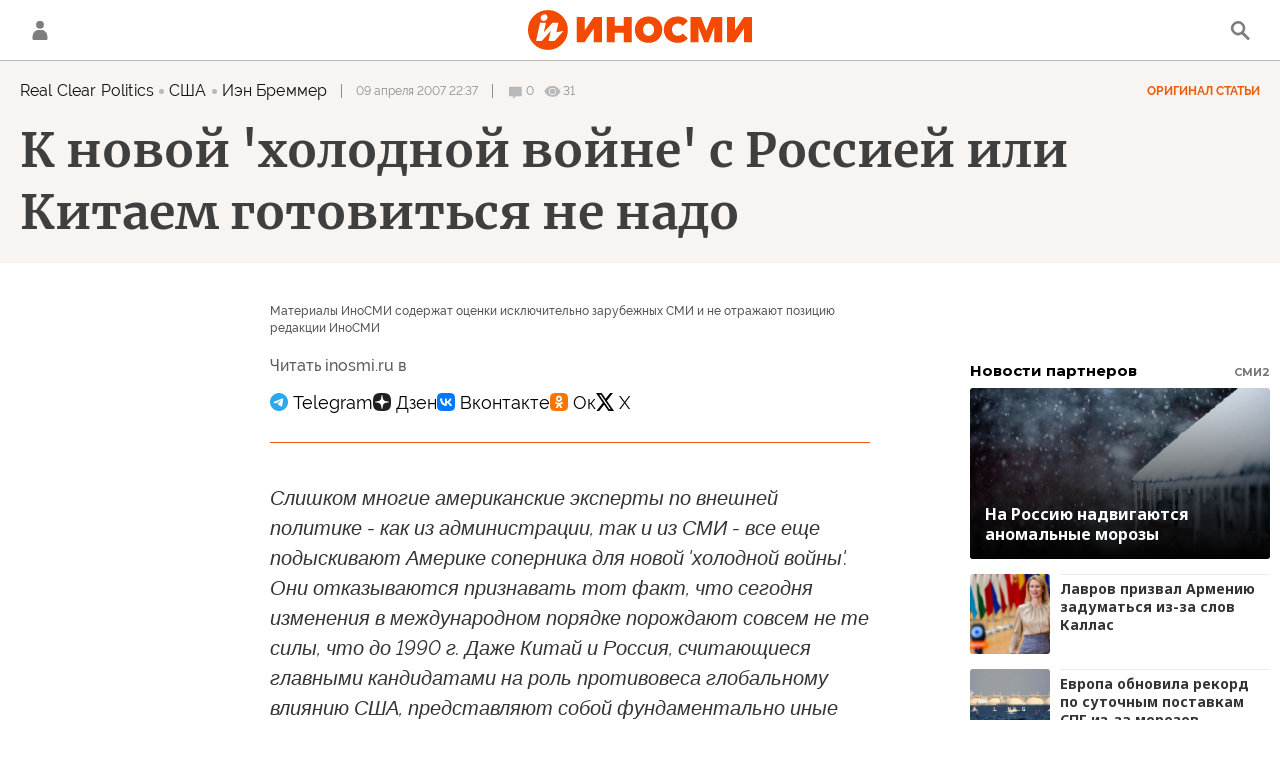

--- FILE ---
content_type: text/html; charset=utf-8
request_url: https://inosmi.ru/20070409/233893.html
body_size: 29322
content:
<!DOCTYPE html><html lang="ru"><head prefix="og: http://ogp.me/ns# fb: http://ogp.me/ns/fb# article: http://ogp.me/ns/article# ya: http://webmaster.yandex.ru/vocabularies/"><meta http-equiv="Content-Type" content="text/html; charset=utf-8"><script type="text/javascript">
                        window.dataLayer = window.dataLayer || [];
                        dataLayer.push({
                        'page_title' : 'К новой \'холодной войне\' с Россией или Китаем готовиться не надо',
                        'page_path' : '/20070409/233893.html',
                        'page_domain' : 'inosmi.ru',
                        'page_url' : 'https://inosmi.ru/20070409/233893.html',
                        'page_tags' : 'Мир, Архив 2015, Real Clear Politics, США и Канада, США, английский',
                        'page_rubric' : '',
                        'article_id'  : '233893',
                        'article_length' : '0',
                        'page_supertag' : 'ИноСМИ'
                        });
                    </script><meta charset="utf-8"><meta http-equiv="X-UA-Compatible" content="IE=edge,chrome=1"><title>К новой 'холодной войне' с Россией или Китаем готовиться не надо (Real Clear Politics, США) | 07.10.2022, ИноСМИ</title><meta name="description" content="Слишком многие американские эксперты по внешней политике - как из администрации, так и из СМИ - все еще подыскивают Америке соперника для новой 'холодной... | 09.04.2007, ИноСМИ"><meta name="keywords" content="мир, архив 2015"><meta name="analytics:title" content="К новой 'холодной войне' с Россией или Китаем готовиться не надо (Real Clear Politics, США)"><meta name="analytics:keyw" content="world, archive2015"><meta name="analytics:rubric" content=""><meta name="analytics:tags" content="Мир, Архив 2015, Real Clear Politics, США и Канада, США, английский"><meta name="analytics:site_domain" content="inosmi.ru"><meta name="analytics:lang" content="rus"><meta name="analytics:article_id" content="233893"><meta name="analytics:url" content="https://inosmi.ru/20070409/233893.html"><meta name="analytics:p_ts" content="1176143820"><meta name="analytics:author" content="Иэн Бреммер "><meta name="analytics:isscroll" content="0"><link rel="author" href="https://inosmi.ru/author_ian_bremmer/"><meta property="og:url" content="https://inosmi.ru/20070409/233893.html"><meta property="og:title" content="К новой 'холодной войне' с Россией или Китаем готовиться не надо (Real Clear Politics, США)"><meta property="og:description" content="Слишком многие американские эксперты по внешней политике - как из администрации, так и из СМИ - все еще подыскивают Америке соперника для новой 'холодной... | 09.04.2007, ИноСМИ"><meta property="og:type" content="article"><meta property="og:site_name" content="ИноСМИ"><meta property="og:locale" content="ru_RU"><meta property="og:image" content="https://cdnn1.inosmi.ru/images/sharing/article/233893.jpg?1665144793"><meta property="og:image:width" content="2072"><meta property="og:image:height" content="1066"><meta name="relap-image" content="https://cdnn1.inosmi.ru/i/ria_soc.png"><meta name="twitter:card" content="summary_large_image"><meta name="twitter:site" content="@inosmi"><link rel="canonical" href="https://inosmi.ru/20070409/233893.html"><link rel="alternate" hreflang="ru" href="https://inosmi.ru/20070409/233893.html"><link rel="alternate" hreflang="x-default" href="https://inosmi.ru/20070409/233893.html"><link rel="preconnect" href="https://cdnn1.inosmi.ru/"><link rel="dns-prefetch" href="https://cdnn1.inosmi.ru/"><link rel="alternate" type="application/rss+xml" href="https://inosmi.ru/export/rss2/index.xml?page_type=google_newsstand"><meta name="robots" content="index, follow, max-image-preview:large"><meta property="article:published_time" content="20070409T2237"><meta property="article:modified_time" content="20221007T1513"><meta property="article:author" content="Иэн Бреммер , Real Clear Politics, ИноСМИ"><meta property="article:section" content="Статьи"><meta property="article:tag" content="Мир"><meta property="article:tag" content="Архив 2015"><meta name="relap-entity-id" content="233893"><meta name="viewport" content="width=device-width, initial-scale=1.0, maximum-scale=1.0, user-scalable=yes"><meta name="HandheldFriendly" content="true"><meta name="MobileOptimzied" content="width"><meta name="referrer" content="always"><meta name="format-detection" content="telephone=no"><meta name="format-detection" content="address=no"><meta name="yandex-verification" content="595a70d2b54cd9c2"><meta name="yandex-verification" content="444b2727759646d9"><meta property="vk:app_id" content="5135238"><meta name="apple-itunes-app" content="app-id=405480756"><meta name="google-play-app" content="app-id=ru.rian.inosmi"><link rel="apple-touch-icon" sizes="180x180" href="https://cdnn1.inosmi.ru/i/favicons/apple-touch-icon.png"><link rel="icon" type="image/png" sizes="32x32" href="https://cdnn1.inosmi.ru/i/favicons/favicon-32x32.png"><link rel="icon" type="image/png" sizes="16x16" href="https://cdnn1.inosmi.ru/i/favicons/favicon-16x16.png"><link rel="mask-icon" href="https://cdnn1.inosmi.ru/i/favicons/safari-pinned-tab.svg" color="#F34900"><link rel="shortcut icon" href="https://cdnn1.inosmi.ru/i/favicons/favicon.ico"><link rel="manifest" href="/i/favicons/manifest.json"><meta name="apple-mobile-web-app-title" content="inosmi.ru"><meta name="application-name" content="inosmi.ru"><meta name="msapplication-TileColor" content="#da532c"><meta name="msapplication-config" content="https://cdnn1.inosmi.ru/i/favicons/browserconfig.xml"><meta name="theme-color" content="#ffffff"><link rel="preload" href="https://cdnn1.inosmi.ru/css/fonts/Raleway/font.css?911b7e0afe" as="style" onload="this.onload=null;this.rel='stylesheet'"><link rel="preload" href="https://cdnn1.inosmi.ru/css/fonts/Merriweather/font.css?911b7e0afe" as="style" onload="this.onload=null;this.rel='stylesheet'"><noscript><link rel="stylesheet" type="text/css" href="https://cdnn1.inosmi.ru/css/fonts/Raleway/font.css?911b7e0afe"><link rel="stylesheet" type="text/css" href="https://cdnn1.inosmi.ru/css/fonts/Merriweather/font.css?911b7e0afe"></noscript><link rel="stylesheet" type="text/css" href="https://cdnn1.inosmi.ru/css/common.min.css?973693331"><link rel="stylesheet" type="text/css" href="https://cdnn1.inosmi.ru/css/pages/article.min.css?98a5ae098"><link rel="stylesheet" type="text/css" href="https://cdnn1.inosmi.ru/css/pages/comments.min.css?930ee4fa6"><link rel="stylesheet" type="text/css" href="https://cdnn1.inosmi.ru/css/print/common_print.min.css?9909534e6"><script>var GLOBAL = {}; GLOBAL.www = 'https://inosmi.ru'; GLOBAL.cookie_domain = '.inosmi.ru'; GLOBAL.adriver = {}; GLOBAL.adriver.sid = "45736"; GLOBAL.adriver.bt = "52"; GLOBAL.csrf_token = ''; GLOBAL.search = {}; GLOBAL.auth = {}; GLOBAL.auth.status = 'error'; GLOBAL.auth.provider = ''; GLOBAL.auth.twitter = '/id/twitter/request/'; GLOBAL.auth.facebook = '/id/facebook/request/'; GLOBAL.auth.vkontakte = '/id/vkontakte/request/'; GLOBAL.auth.google = '/id/google/request/'; GLOBAL.auth.ok = '/id/ok/request/'; GLOBAL.auth.apple = '/id/apple/request/'; GLOBAL.auth.moderator = ''; GLOBAL.user = {}; GLOBAL.user.id = ""; GLOBAL.locale = {}; GLOBAL.locale.id = {}; GLOBAL.locale.id.is_id = '1'; GLOBAL.locale.id.errors = {}; GLOBAL.locale.id.errors.email = 'Введите e-mail'; GLOBAL.locale.id.errors.password = 'Введите пароль'; GLOBAL.locale.id.errors.wrong = 'Неправильный логин или пароль'; GLOBAL.locale.id.errors.wrongpassword = 'Неправильный пароль'; GLOBAL.locale.id.errors.wronglogin = 'Проверьте адрес почты'; GLOBAL.locale.id.errors.emptylogin = 'Не введено имя пользователя'; GLOBAL.locale.id.errors.wrongemail = 'Неверный e-mail'; GLOBAL.locale.id.errors.passwordnotsimilar = 'Введенные пароли не совпадают'; GLOBAL.locale.id.errors.wrongcode = 'Неправильный код'; GLOBAL.locale.id.errors.wrongname = 'Недопустимое имя'; GLOBAL.locale.id.errors.send = 'E-mail отправлен!'; GLOBAL.locale.id.errors.notsend = 'Ошибка! Невозможно отправить e-mail.'; GLOBAL.locale.id.errors.anothersoc = 'Другой социальный аккаунт уже связан с этим профилем'; GLOBAL.locale.id.errors.acclink = 'Аккаунты успешно связаны!'; GLOBAL.locale.id.errors.emailexist = 'Пользователь с таким e-mail уже существует'; GLOBAL.locale.id.errors.emailnotexist = 'Ошибка! Пользователя с таким e-mail не существует'; GLOBAL.locale.id.errors.recoveryerror = 'Ошибка восстановления пароля. Пожалуйста, попробуйте снова!'; GLOBAL.locale.id.errors.alreadyactive = 'Пользователь уже был активирован'; GLOBAL.locale.id.errors.autherror = 'Ошибка входа. Пожалуйста, повторите попытку позже или обратитесь в службу технической поддержки'; GLOBAL.locale.id.errors.codeerror = 'Ошибка генерации кода подтверждение регистрации. Пожалуйста, повторите попытку позже или обратитесь в службу технической поддержки'; GLOBAL.locale.id.errors.global = 'Произошла ошибка. Пожалуйста, повторите попытку позже или обратитесь в службу технической поддержки'; GLOBAL.locale.id.errors.registeremail = ' На указанный Вами e-mail отправленно письмо. <br/> Для завершения регистрации, пожалуйста перейдите по ссылке в e-mail. '; GLOBAL.locale.id.errors.linkprofile = ' Этот e-mail уже используется! <a data-modal-open="link_local_account">Вы хотите связать эти аккаунты?</a> '; GLOBAL.locale.id.errors.confirm = ' Этот аккаунт не был подтвержден! <br/> <a class="b-id__secret-recovery">Отправить e-mail</a> с информацией для подтверждения аккаунта. '; GLOBAL.locale.id.errors.block = ' Ваш аккаунт на inosmi.ru был заблокирован.<br/>Для восстановления доступа отправьте письмо на <a href="mailto:moderator@rian.ru">moderator@rian.ru</a> '; GLOBAL.locale.id.errors.del = ' Ваш аккаунт был удален! Вы можете восстановить его, перейдя по ссылке из письма, высланного при удалении аккаунта. <br/> <a id="modalUserRemindLetter">Повторно отправить e-mail</a> '; GLOBAL.locale.id.errors.confirmation = ' Пожалуйста, перейдите по ссылке из письма, отправленного на <span class="m-email">$1</span> '; GLOBAL.locale.id.links = {}; GLOBAL.locale.id.links.login = 'Авторизация'; GLOBAL.locale.id.links.register = 'Регистрация'; GLOBAL.locale.id.links.forgotpassword = 'Восстановление пароля'; GLOBAL.locale.id.links.privacy = 'Политика конфиденциальности'; GLOBAL.locale.id.login = {}; GLOBAL.locale.id.login.title = 'Авторизация'; GLOBAL.locale.id.login.email = 'E-mail:'; GLOBAL.locale.id.login.password = 'Пароль:'; GLOBAL.locale.id.login.remember = 'Запомнить меня'; GLOBAL.locale.id.login.signin = 'Войти'; GLOBAL.locale.id.login.social = {}; GLOBAL.locale.id.login.social.label = 'Other ways to sign in:'; GLOBAL.locale.id.login.social.anotheruserlink = 'This account has been linked to a different profile.'; GLOBAL.locale.id.register = {}; GLOBAL.locale.id.register.title = 'Регистрация'; GLOBAL.locale.id.register.email = 'E-mail:'; GLOBAL.locale.id.register.password = 'Пароль:'; GLOBAL.locale.id.register.confirm = 'Подтверждение пароля:'; GLOBAL.locale.id.register.captcha = 'Введите код с картинки'; GLOBAL.locale.id.register.requirements = '* Все поля обязательны к заполнению'; GLOBAL.locale.id.register.password_length = 'Не менее 9 символов с 1 цифрой'; GLOBAL.locale.id.register.success = ' Пожалуйста, подтвердите Ваш e-mail для продолжения. Инструкции для подтверждения были высланы на <a class="email"></a> '; GLOBAL.locale.id.register.confirmemail = 'Пожалуйста, подтвердите Ваш e-mail для продолжения.'; GLOBAL.locale.id.register.confirm_personal = 'By clicking \'Register\', you confirm that you agree to our Privacy Policy and give your consent to the processing of personal data in accordance with the Privacy Policy'; GLOBAL.locale.id.deleteaccount = {}; GLOBAL.locale.id.deleteaccount.title = 'Удалить аккаунт'; GLOBAL.locale.id.deleteaccount.body = 'Вы уверены, что хотите удалить аккаунт?'; GLOBAL.locale.id.deleteaccount.success = 'Ваш аккаунт был удален! Вы можете восстановить аккаунт в течение 30 дней, перейдя по ссылке в письме.'; GLOBAL.locale.id.deleteaccount.action = 'Удалить аккаунт'; GLOBAL.locale.id.passwordrecovery = {}; GLOBAL.locale.id.passwordrecovery.title = 'Восстановление пароля'; GLOBAL.locale.id.passwordrecovery.password = 'Введите новый пароль:'; GLOBAL.locale.id.passwordrecovery.confirm = 'Повторите новый пароль:'; GLOBAL.locale.id.passwordrecovery.email = 'E-mail'; GLOBAL.locale.id.passwordrecovery.send = ' Инструкции для восстановления пароля высланы на <a class="email"></a> '; GLOBAL.locale.id.passwordrecovery.success = ' Поздравляем! Пароль успешно восстановлен. Пожалуйста авторизуйтесь. '; GLOBAL.locale.id.passwordrecovery.alert = ' На указанный Вами адрес отправлено сообщение. Чтобы установить пароль, перейдите по ссылке в тексте письма. '; GLOBAL.locale.id.registerconfirm = {}; GLOBAL.locale.id.registerconfirm.success = 'Аккаунт успешно создан!'; GLOBAL.locale.id.registerconfirm.error = 'Ошибка подтверждения регистрации. Пожалуйста, повторите попытку позже или обратитесь в службу технической поддержки'; GLOBAL.locale.id.restoreaccount = {}; GLOBAL.locale.id.restoreaccount.title = 'Восстановление аккаунта'; GLOBAL.locale.id.restoreaccount.confirm = 'Восстановить Ваш аккаунт?'; GLOBAL.locale.id.restoreaccount.error = 'Ошибка! Невозможно восстановить аккаунт'; GLOBAL.locale.id.restoreaccount.success = 'Ваш аккаунт был восстановлен'; GLOBAL.locale.id.localaccount = {}; GLOBAL.locale.id.localaccount.exist = 'У меня есть аккаунт в inosmi.ru'; GLOBAL.locale.id.localaccount.notexist = 'У меня нет аккаунта в inosmi.ru'; GLOBAL.locale.id.localaccount.title = 'Регистрация'; GLOBAL.locale.id.localaccount.profile = 'У вас есть аккаунт в inosmi.ru?'; GLOBAL.locale.id.localaccount.hello = ' <span>Здравствуйте, </span> <span class="m-name"></span> <span>!</span> '; GLOBAL.locale.id.button = {}; GLOBAL.locale.id.button.ok = 'Ок'; GLOBAL.locale.id.button.yes = 'Да'; GLOBAL.locale.id.button.no = 'Нет'; GLOBAL.locale.id.button.next = 'Дальше'; GLOBAL.locale.id.button.close = 'Закрыть'; GLOBAL.locale.id.button.profile = 'В личный кабинет'; GLOBAL.locale.id.button.recover = 'Восстановление'; GLOBAL.locale.id.button.register = 'Регистрация'; GLOBAL.locale.id.message = {}; GLOBAL.locale.id.message.errors = {}; GLOBAL.locale.id.message.errors.empty = 'Невозможно отправить сообщение'; GLOBAL.locale.id.message.errors.notfound = 'Невозможно отправить сообщение'; GLOBAL.locale.id.message.errors.similar = 'Неверный код'; GLOBAL.locale.smartcaptcha = {}; GLOBAL.locale.smartcaptcha.site_key = 'ysc1_4CFvX17qDyBPyzFwfyj6rmqQg2aeRKVvYCpvR7aybe5fddc8'; GLOBAL.comet = {}; GLOBAL.comet.ticket = "00"; GLOBAL.comet.url = "https://n-ssl.inosmi.ru/polling"; GLOBAL.comet.ts = "1769104199"; GLOBAL.comet.objects = []; GLOBAL.comet.reduce = ""; GLOBAL.comet.timeouts = {}; GLOBAL.comet.timeouts.try2 = 1000; GLOBAL.comet.timeouts.try3 = 10000; GLOBAL.comet.timeouts.try4 = 30000; GLOBAL.sock = {}; GLOBAL.sock.server = "https://cm.ria.ru/chat"; GLOBAL.project = "inosmi"; GLOBAL.partnerstags = "world:archive2015:realclearpolitics_com:reg_northamerica:country_usa:lang_en"; GLOBAL.article = GLOBAL.article || {}; GLOBAL.article.id = 233893; GLOBAL.article.chat_expired = !!1; GLOBAL.chat = GLOBAL.chat || {}; GLOBAL.chat.show = !!1; GLOBAL.css = {}; GLOBAL.css.banners_sidebar = "https://cdnn1.inosmi.ru/css/banners/sidebar.min.css?91923ed77"; GLOBAL.css.banners_article_bottom = "https://cdnn1.inosmi.ru/css/banners/article_bottom.min.css?998caec6f"; GLOBAL.js = {}; GLOBAL.js.videoplayer = "https://cdnn1.inosmi.ru/min/js/libs/video/videoplayer.min.js?9678ce3b5"; GLOBAL.js.partners = "https://cdnn1.inosmi.ru/min/js/libs/partners.js?9a985c660";</script><script>var endlessScrollFirst = 233893; var endlessScrollUrl = '/services/article/infinity/'; var endlessScrollAlgorithm = ''; var endlessScrollQueue = [276751183, 276750241, 276750499, 276756375, 276755909, 276755732, 276755414, 276749283, 276754810, 276754568, 276753218, 276746339, 276752650, 276752004, 276750102];</script><script src="https://yandex.ru/ads/system/header-bidding.js" async="true"></script><link rel="preconnect" href="https://ads.betweendigital.com" crossorigin="anonymous"><meta name="google-site-verification" content="Z3mpwOXW4mEZvkuS7ZX2PBmsskIxWavW1mNAZrbRc1c"></head><body class="body m-inosmi m-article-page m-header-brand" id="body" data-const-page-type="article" data-page-type="article" data-page-project="inosmi" data-header-sticked-on="1"><script src="https://cdnn1.inosmi.ru/min/js/jquery/jquery-1.12.4.min.js?96ee03cbd"></script><div class="schema_org" itemscope="itemscope" itemtype="https://schema.org/WebSite"><meta itemprop="name" content="ИноСМИ"><meta itemprop="description" content="Обзор материалов зарубежных СМИ и прессы: перевод статей о России и мире, авторские материалы, аналитика и комментарии"><a itemprop="url" href="https://inosmi.ru"> </a><meta itemprop="image" content="https://cdnn1.inosmi.ru/i/export/logo.png"></div><ul class="schema_org" itemscope="itemscope" itemtype="http://schema.org/BreadcrumbList"><li itemprop="itemListElement" itemscope="itemscope" itemtype="http://schema.org/ListItem"><meta itemprop="name" content="ИноСМИ"><meta itemprop="position" content="1"><meta itemprop="item" content="https://inosmi.ru"><a itemprop="url" href="https://inosmi.ru"> </a></li><li itemprop="itemListElement" itemscope="itemscope" itemtype="http://schema.org/ListItem"><meta itemprop="name" content="Статьи"><meta itemprop="position" content="2"><meta itemprop="item" content="https://inosmi.ru/20070409/"><a itemprop="url" href="https://inosmi.ru/20070409/"> </a></li><li itemprop="itemListElement" itemscope="itemscope" itemtype="http://schema.org/ListItem"><meta itemprop="name" content="К новой 'холодной войне' с Россией или Китаем готовиться не надо"><meta itemprop="position" content="3"><meta itemprop="item" content="https://inosmi.ru/20070409/233893.html"><a itemprop="url" href="https://inosmi.ru/20070409/233893.html"> </a></li></ul><script>
                    if (!rutarget) {
                        var rutarget = {};
                    }
                    if (!rutarget.adfox) {
                        rutarget.adfox = {
                            getAdState: function() {
                                return 0
                            },
                            checkAd: function() {}
                        };
                    }
                </script><script>
            var svg_spirte_files = [
                "https://cdnn1.inosmi.ru/i/sprites/icon/inline.svg?v=101",
                "https://cdnn1.inosmi.ru/i/sprites/logo/inline.svg?v=101",
                "https://cdnn1.inosmi.ru/i/sprites/social/inline.svg?v=101",
                "https://cdnn1.inosmi.ru/i/sprites/s_icon/inline.svg?v=101",
                "https://cdnn1.inosmi.ru/i/sprites/s_social/inline.svg?v=101",
                "https://cdnn1.inosmi.ru/i/sprites/images/inline.svg?v=101"
            ];

            for (var i = 0; i < svg_spirte_files.length; i++) {
                var svg_ajax = new XMLHttpRequest();
                svg_ajax.open("GET", svg_spirte_files[i], true);
                svg_ajax.send();
                svg_ajax.onload = function(e) {
                    var svg_div = document.createElement("div");
                    svg_div.className = 'svg-sprite';
                    svg_div.innerHTML = this.responseText;
                    document.body.insertBefore(svg_div, document.body.childNodes[0]);
                }
            }
            </script><script src="https://cdnn1.inosmi.ru/min/js/libs/banners/adfx.loader.bind.js?938109bb6"></script><script>
                    (window.yaContextCb = window.yaContextCb || []).push(() => {
                        replaceOriginalAdFoxMethods();
                        window.Ya.adfoxCode.hbCallbacks = window.Ya.adfoxCode.hbCallbacks || [];
                    })
                </script><script src="https://yandex.ru/ads/system/context.js" async="true"></script><script src="https://cdnn1.inosmi.ru/min/js/libs/banners/prebid.min.js?991c5bc75"></script><div class="view-size" id="jsViewSize"></div><div class="page" id="page"><div class="container"><aside><div class="banner m-before-header m-not-stub m-article-desktop" data-position="article_desktop_header"><div class="banner__content"></div></div><div class="banner m-before-header m-article-mobile" data-position="article_mobile_header"><div class="banner__content"></div></div></aside></div><aside></aside><div class="page__bg-media"></div><div class="alert m-hidden" id="alertAfterRegister"><div class="alert__text">
                Регистрация пройдена успешно! <br>
                Пожалуйста, перейдите по ссылке из письма, отправленного на <span class="m-email"></span></div><div class="alert__btn"><button class="form__btn m-min m-black confirmEmail">Отправить еще раз</button></div></div><div class="header" id="header"><div class="container"><a class="header__signin" data-modal-open="authorization"><svg class="svg-icon"><use xmlns:xlink="http://www.w3.org/1999/xlink" xlink:href="#icon-user"></use></svg></a><a href="/id/profile/" class="header__user"><svg viewbox="0 0 100 100" class="avatar"><rect x="0" y="0" width="100" height="100" fill="url(#avatar_0)"></rect><text fill="#ffffff" font-size="45" font-family="Raleway" y="65" transform="translate(50)"><tspan x="0" text-anchor="middle"></tspan></text></svg></a><a href="/" class="header__logo"><svg class="svg-icon"><use xmlns:xlink="http://www.w3.org/1999/xlink" xlink:href="#logo-color"></use></svg></a><span class="header__search" data-modal-open="search"><svg class="svg-icon"><use xmlns:xlink="http://www.w3.org/1999/xlink" xlink:href="#icon-search"></use></svg></span></div></div><div class="content" id="content"><div class="container"><div class="endless" id="endless"><div class="endless__item " data-supertag="0" data-remove-fat="0" data-advertisement-project="0" data-remove-advertisement="0" data-id="233893" data-date="20070409" data-endless="1" data-domain="inosmi.ru" data-project="inosmi" data-url="/20070409/233893.html" data-full-url="https://inosmi.ru/20070409/233893.html" data-title="К новой 'холодной войне' с Россией или Китаем готовиться не надо" data-published="2007-04-09T22:37" data-text-length="0" data-keywords="мир, архив 2015" data-author="Иэн Бреммер " data-author-korr="" data-analytics-keyw="world, archive2015" data-analytics-rubric="" data-analytics-tags="Мир, Архив 2015, Real Clear Politics, США и Канада, США, английский" data-article-show="" data-pts="1176143820" data-article-type="article" data-is-scroll="0" data-head-title="К новой 'холодной войне' с Россией или Китаем готовиться не надо (Real Clear Politics, США) | 07.10.2022, ИноСМИ" data-adfox-rubric="world:archive2015:realclearpolitics_com:reg_northamerica:country_usa:lang_en"><div class="endless__item-content"><div class="layout-article"><div class="article__meta" itemscope="" itemtype="https://schema.org/Article"><div itemprop="mainEntityOfPage">https://inosmi.ru/20070409/233893.html</div><a itemprop="url" href="/20070409/233893.html"> </a><div itemprop="headline">К новой 'холодной войне' с Россией или Китаем готовиться не надо</div><div itemprop="alternativeHeadline">К новой 'холодной войне' с Россией или Китаем готовиться не надо</div><div itemprop="name">К новой 'холодной войне' с Россией или Китаем готовиться не надо</div><div itemprop="description">Слишком многие американские эксперты по внешней политике - как из администрации, так и из СМИ - все еще подыскивают Америке соперника для новой 'холодной... | 09.04.2007, ИноСМИ</div><div itemprop="datePublished">2007-04-09T22:37</div><div itemprop="dateCreated">2007-04-09T22:37</div><div itemprop="dateModified">2022-10-07T15:13</div><div itemprop="speakable" itemscope="" itemtype="https://schema.org/SpeakableSpecification"><div itemprop="xpath">/html/head/meta[@name='og:title']/@content</div><div itemprop="xpath">/html/head/meta[@name='og:description']/@content</div></div><div itemprop="associatedMedia">https://cdnn1.inosmi.ru/images/sharing/article/233893.jpg?1665144793</div><div itemprop="copyrightHolder" itemscope="" itemtype="http://schema.org/Organization"><div itemprop="name">ИноСМИ</div><a itemprop="url" href="https://inosmi.ru/"> </a><div itemprop="address" itemscope="" itemtype="http://schema.org/PostalAddress"><meta itemprop="streetAddress" content="Зубовский бульвар, 4"><meta itemprop="postalCode" content="119021"><meta itemprop="addressLocality" content="Москва"><meta itemprop="addressRegion" content="Москва"><div itemprop="addressCountry" itemscope="" itemtype="https://schema.org/Country"><meta itemprop="name" content="Россия"></div></div><div itemprop="email">info@inosmi.ru</div><div itemprop="telephone">+7 495 645 66 01</div><div itemprop="legalName">ФГУП МИА «Россия сегодня»</div><a itemprop="sameAs" href="https://vk.ru/inosmi"></a><a itemprop="sameAs" href="https://x.com/inosmi"></a><a itemprop="sameAs" href="https://ok.ru/inosmi"></a><a itemprop="sameAs" href="https://t.me/inosmichannel"></a><a itemprop="sameAs" href="https://dzen.ru/inosmi.ru"></a><a itemprop="sameAs" href="https://ru.wikipedia.org/wiki/%D0%98%D0%BD%D0%BE%D0%A1%D0%9C%D0%98.%D1%80%D1%83"></a><div itemprop="logo" itemscope="" itemtype="https://schema.org/ImageObject"><a itemprop="url" href="https://cdnn1.inosmi.ru/i/schema_org/logo.png"> </a><a itemprop="contentUrl" href="https://cdnn1.inosmi.ru/i/schema_org/logo.png"> </a><div itemprop="width">158</div><div itemprop="height">60</div></div></div><div itemprop="copyrightYear">2007</div><div itemprop="creator" itemscope="" itemtype="http://schema.org/Person"><div itemprop="name">Иэн Бреммер </div><a itemprop="url" href="https://inosmi.ru/author_ian_bremmer/"> </a></div><a itemprop="discussionUrl" href="https://inosmi.ru/20070409/233893.html?chat_room_id=233893"> </a><div itemprop="editor" itemscope="" itemtype="http://schema.org/Person"><div itemprop="name">Иэн Бреммер </div><a itemprop="url" href="https://inosmi.ru/author_ian_bremmer/"> </a></div><div itemprop="genre">Новости</div><div itemprop="inLanguage">ru-RU</div><div itemprop="license">https://inosmi.ru/docs/about/copyright.html</div><div itemprop="publishingPrinciples">https://xn--c1acbl2abdlkab1og.xn--p1ai/</div><div itemprop="sourceOrganization" itemscope="" itemtype="http://schema.org/Organization"><div itemprop="name">ИноСМИ</div><a itemprop="url" href="https://inosmi.ru/"> </a><div itemprop="address" itemscope="" itemtype="http://schema.org/PostalAddress"><meta itemprop="streetAddress" content="Зубовский бульвар, 4"><meta itemprop="postalCode" content="119021"><meta itemprop="addressLocality" content="Москва"><meta itemprop="addressRegion" content="Москва"><div itemprop="addressCountry" itemscope="" itemtype="https://schema.org/Country"><meta itemprop="name" content="Россия"></div></div><div itemprop="email">info@inosmi.ru</div><div itemprop="telephone">+7 495 645 66 01</div><div itemprop="legalName">ФГУП МИА «Россия сегодня»</div><a itemprop="sameAs" href="https://vk.ru/inosmi"></a><a itemprop="sameAs" href="https://x.com/inosmi"></a><a itemprop="sameAs" href="https://ok.ru/inosmi"></a><a itemprop="sameAs" href="https://t.me/inosmichannel"></a><a itemprop="sameAs" href="https://dzen.ru/inosmi.ru"></a><a itemprop="sameAs" href="https://ru.wikipedia.org/wiki/%D0%98%D0%BD%D0%BE%D0%A1%D0%9C%D0%98.%D1%80%D1%83"></a><div itemprop="logo" itemscope="" itemtype="https://schema.org/ImageObject"><a itemprop="url" href="https://cdnn1.inosmi.ru/i/schema_org/logo.png"> </a><a itemprop="contentUrl" href="https://cdnn1.inosmi.ru/i/schema_org/logo.png"> </a><div itemprop="width">158</div><div itemprop="height">60</div></div></div><a itemprop="image" href="https://cdnn1.inosmi.ru/images/sharing/article/233893.jpg?1665144793"></a><a itemprop="thumbnailUrl" href="https://cdnn1.inosmi.ru/images/sharing/article/233893.jpg?1665144793"></a><div itemprop="publisher" itemscope="" itemtype="http://schema.org/Organization"><div itemprop="name">ИноСМИ</div><a itemprop="url" href="https://inosmi.ru/"> </a><div itemprop="address" itemscope="" itemtype="http://schema.org/PostalAddress"><meta itemprop="streetAddress" content="Зубовский бульвар, 4"><meta itemprop="postalCode" content="119021"><meta itemprop="addressLocality" content="Москва"><meta itemprop="addressRegion" content="Москва"><div itemprop="addressCountry" itemscope="" itemtype="https://schema.org/Country"><meta itemprop="name" content="Россия"></div></div><div itemprop="email">info@inosmi.ru</div><div itemprop="telephone">+7 495 645 66 01</div><div itemprop="legalName">ФГУП МИА «Россия сегодня»</div><a itemprop="sameAs" href="https://vk.ru/inosmi"></a><a itemprop="sameAs" href="https://x.com/inosmi"></a><a itemprop="sameAs" href="https://ok.ru/inosmi"></a><a itemprop="sameAs" href="https://t.me/inosmichannel"></a><a itemprop="sameAs" href="https://dzen.ru/inosmi.ru"></a><a itemprop="sameAs" href="https://ru.wikipedia.org/wiki/%D0%98%D0%BD%D0%BE%D0%A1%D0%9C%D0%98.%D1%80%D1%83"></a><div itemprop="logo" itemscope="" itemtype="https://schema.org/ImageObject"><a itemprop="url" href="https://cdnn1.inosmi.ru/i/schema_org/logo.png"> </a><a itemprop="contentUrl" href="https://cdnn1.inosmi.ru/i/schema_org/logo.png"> </a><div itemprop="width">158</div><div itemprop="height">60</div></div></div><div itemprop="author" itemscope="" itemtype="http://schema.org/Person"><div itemprop="name">Иэн Бреммер </div><a itemprop="url" href="https://inosmi.ru/author_ian_bremmer/"> </a></div><div itemprop="keywords">мир, архив 2015</div></div><div class="article__header"><div class="container"><div class="article__info" data-nosnippet="true"><div class="article__info-source"><div class="source"><span><a href="/realclearpolitics_com/">Real Clear Politics</a></span><span><a href="/magazines/?country=country_usa">США</a></span><span><a href="/author_ian_bremmer/">Иэн Бреммер </a></span></div></div><div class="article__info-date"><a href="/20070409/">09 апреля 2007 22:37</a></div><div class="article__info-statistic"><div class="dot-loader m-grey"><span> </span></div></div><div class="article__info-original"><a target="_blank" href="http://www.realclearpolitics.com/articles/2007/04/new_cold_war_for_us_with_russi.html">Оригинал статьи</a></div></div><h1 class="article__title">К новой 'холодной войне' с Россией или Китаем готовиться не надо</h1></div></div><div class="layout-article__over"><div class="layout-article__main"><div class="article m-article" data-article-id="233893"><div class="article__sharebar"><span class="share" data-nosnippet="true" data-id="233893" data-url="https://inosmi.ru/20070409/233893.html" data-title="К новой 'холодной войне' с Россией или Китаем готовиться не надо"></span></div><div class="layout-article__600-align"><div class="article__body js-mediator-article mia-analytics"><div class="article__notice">
                    Материалы ИноСМИ содержат оценки исключительно зарубежных СМИ и не отражают позицию редакции ИноСМИ
                </div><div class="article__aggr" data-visiblepush="no" data-nosnippet="true"><span class="article__aggr-txt">Читать inosmi.ru в </span><div class="article__aggr-list"><a target="_blank" class="article__aggr-item m-tg" href="https://t.me/+1q45XGn4m9NlMTIy" title="Telegram"></a><a target="_blank" class="article__aggr-item m-zen" href="https://dzen.ru/inosmi.ru?invite=1" title="Дзен"></a><a target="_blank" class="article__aggr-item m-vk" href="https://vk.ru/inosmi" title="Вконтакте"></a><a target="_blank" class="article__aggr-item m-ok" href="https://ok.ru/inosmi" title="Ок"></a><a target="_blank" class="article__aggr-item m-tw" href="https://x.com/inosmi" title="X"></a></div></div><div class="article__announce-text">Слишком многие американские эксперты по внешней политике - как из администрации, так и из СМИ - все еще подыскивают Америке соперника для новой 'холодной войны'. Они отказываются признавать тот факт, что сегодня изменения в международном порядке порождают совсем не те силы, что до 1990 г. Даже Китай и Россия, считающиеся главными кандидатами на роль противовеса глобальному влиянию США, представляют собой фундаментально иные вызовы американской внешней политике</div><div class="article__authors byline"><div class="article__authors-item"><a href="/author_ian_bremmer/">Иэн Бреммер </a></div></div><div class="article__block" data-type="text"><div class="article__text"><p>Слишком многие американские эксперты по&nbsp;внешней политике&nbsp;&mdash; как&nbsp;из администрации, так и&nbsp;из СМИ&nbsp;&mdash; все еще подыскивают Америке соперника для&nbsp;новой 'холодной войны'. Они отказываются признавать тот факт, что сегодня изменения в&nbsp;международном порядке порождают совсем не&nbsp;те силы, что до&nbsp;1990 г. Даже Китай и&nbsp;Россия, считающиеся главными кандидатами на&nbsp;роль противовеса глобальному влиянию США, представляют собой фундаментально иные вызовы американской внешней политике.</p>
<p>По мере роста своего международного торгового влияния Китай, стремящийся повысить темпы роста своей экономики, становится все более заинтересован в&nbsp;поддержании глобальной стабильности. В этом также заинтересованы Соединенные Штаты. Конкуренция между двумя странами не&nbsp;является повторением американо-советской борьбы за&nbsp;глобальное влияние, которая была игрой с&nbsp;нулевой суммой. Рост и&nbsp;благосостояние одного из&nbsp;государств&nbsp;&mdash; в&nbsp;интересах другого.</p>
<p>Стратегия Китая по&nbsp;обеспечению долгосрочного доступа к&nbsp;энергоносителям, питающим его экономический рост, трансформировала его внешнюю политику. За последнее десятилетие китайское руководство пришло к&nbsp;выводу о&nbsp;том, что только экономический рост и&nbsp;поколение благосостояния могут обеспечить Китаю долгосрочную политическую стабильность и&nbsp;позволить китайской элите избежать судьбы, постигшей коммунистические партии СССР и&nbsp;стран Варшавского договора.</p></div></div><div class="article__block" data-type="text"><div class="article__text">
<p>До недавних пор Пекин утверждался на&nbsp;международной арене исключительно с&nbsp;целью защиты своих интересов в&nbsp;Восточной Азии. Тайвань, стабильность на&nbsp;Корейском полуострове и&nbsp;отношения с&nbsp;соперницей-Японией&nbsp;&mdash; таков был круг вопросов, которые могли заставить Китай погрузиться в&nbsp;пучину международной политики. Но с&nbsp;выстраиванием китайскими компаниями новых коммерческих связей на&nbsp;постсоветском пространстве, в&nbsp;Африке, Латинской Америке и&nbsp;Соединенных Штатах правительство Китая осознало, что оно больше не&nbsp;может позволить себе традиционный изоляционизм.</p>
<p>В результате, сегодня его экономика гораздо более уязвима перед транснациональными политическими и&nbsp;экономическими рисками. В отличие от&nbsp;Советского Союза, Китай стремится не&nbsp;к какой-то глобальной битве с&nbsp;Америкой за&nbsp;политическое и&nbsp;идеологическое господство, а&nbsp;к созданию мирового экономического мотора XXI века. Нестабильность в&nbsp;мире вредит бизнесу. Иными словами, Китай быстро превращается в&nbsp;державу, в&nbsp;интересах которой сохранение статус-кво.</p>
<p>Хотя американцам бывает дурно от&nbsp;осознания того, что на&nbsp;Китай приходится все большая часть долга США, резкий спад в&nbsp;США нанесет большой ущерб китайской экономике и&nbsp;может привести к&nbsp;социальным потрясениям, которых надеется избежать китайское руководство. В свою очередь, серьезный спад в&nbsp;Китае может нанести ущерб все большему числу американских компаний, которые поставили свое будущее в&nbsp;зависимость от&nbsp;доступа к&nbsp;китайским рынкам.</p>
<p>Истина о&nbsp;том, что 'когда один чихает, другой простужается' обрела новое звучание 27 февраля, когда многие связали падение индекса Dow Jones Industrial на&nbsp;416 пунктов с&nbsp;распродажей ценных бумаг на&nbsp;шанхайской бирже. Эта интерпретация причины и&nbsp;следствия, была, вероятно, основана более на&nbsp;страхе, чем на&nbsp;реальности. Но страх движет рынками, и, по&nbsp;мнению наблюдателей, игроки на&nbsp;рынках двух стран следят друг за&nbsp;другом внимательнее, чем когда бы то ни&nbsp;было.</p>
<p>Это не&nbsp;взаимно гарантированное уничтожение из&nbsp;прошедшей эпохи. Это взаимно гарантированное экономическое уничтожение.</p>
<p>По сути, самая большая общая угроза, стоящая перед правительствами США и&nbsp;Китая, связана с&nbsp;риском крупномасштабных волнений в&nbsp;Китае. Глобализация&nbsp;&mdash; те разнообразные процессы, посредством которых идеи, информация, товары и&nbsp;услуги с&nbsp;беспрецедентной скоростью пересекают национальные границы&nbsp;&mdash; гарантирует лишь возрастание этой угрозы. Дело в&nbsp;том, что разрыв в&nbsp;доходах, экономическая нестабильность и&nbsp;ущерб окружающей среде, являющиеся результатом экономического роста в&nbsp;Китае, будут вынуждать его авторитарные власти тратить все больше и&nbsp;больше времени, энергии и&nbsp;денег на&nbsp;поддержание монопольного контроля над&nbsp;китайской политикой и&nbsp;сдерживание протестов.</p>
<p>Кроме того, информационные технологии, которые глобализация дала сотням миллионов китайских потребителей, позволяет им лучше координировать свои изъявления протеста.</p>
<p>&nbsp;</p>
<p>Коммунистическое руководство разработало современнейшие средства контроля над&nbsp;использованием Интернета. Но пятидесяти тысячам сотрудников органов безопасности, чья единственная задача&nbsp;&mdash; мониторинг трафика, будет все труднее контролировать поток идей и&nbsp;информации при&nbsp;том, что каждые 24 часа 100&nbsp;000 китайцев впервые входят в&nbsp;Интернет (данные на&nbsp;2005 г.).</p>
<p>В общем, в&nbsp;ближайшие годы американским чиновникам придется думать о&nbsp;том, как&nbsp;справляться с&nbsp;возможными внутриполитическими проблемами Китая, а&nbsp;не с&nbsp;его мощью на&nbsp;международной арене. Перед Советским Союзом никогда не&nbsp;вставали подобные угрозы, а&nbsp;внутриполитические пертурбации в&nbsp;СССР никогда не&nbsp;оказывали вредоносный каскадный эффект на&nbsp;экономику США.</p>
<p>Крайне маловероятно, что глобализация окажет такой же дестабилизирующий эффект на&nbsp;Россию, государство, продающее достаточно нефти и&nbsp;газа для&nbsp;того, чтобы наполнить государственную казну, компенсировать необходимость в&nbsp;крупномасштабных иностранных инвестициях и&nbsp;смягчить требования скорейших политических перемен. Однако и&nbsp;те вызовы, которые ставит Кремль Владимира Путина перед американской внешней политикой, не&nbsp;ведут к&nbsp;какому-то подобию новой 'холодной войны'.</p>
<p>Да, Вашингтон не&nbsp;может позволить себе игнорировать способность Москвы к&nbsp;расстраиванию внешнеполитических планов США. Россия унаследовала у&nbsp;СССР место в&nbsp;целом ряде международных организаций. Кремль может, например, продолжить блокировать попытки администрации Буша посредством Совета Безопасности ООН вынудить Иран отказаться от&nbsp;ядерных амбиций.</p>
<p>Вероятно, создание препятствий продолжится и&nbsp;в других сферах. Отношения между двумя государствами достигли низшей точки за&nbsp;годы, прошедшие после распада СССР. Официальные лица США не&nbsp;раз обвиняли правительство Путина в&nbsp;навязывании стране нового авторитаризма и&nbsp;использовании энергоресурсов в&nbsp;качестве дипломатического оружия. Российские официальные лица обвиняют администрацию Буша в&nbsp;подстрекательстве к&nbsp;беспорядкам в&nbsp;некоторых постсоветских государствах и&nbsp;проведении высокомерной и&nbsp;дестабилизирующей внешней политики.</p>
<p>Но нынешняя политическая и&nbsp;экономическая сила России продолжает расти исключительно потому, что она более не&nbsp;субсидирует необъятную империю Советского Союза и&nbsp;не обременена коммунистической идеологией, которая в&nbsp;советскую эпоху давала Кремлю глобальное влияние. Роль России возрастает не&nbsp;только на&nbsp;постсоветском пространстве, но&nbsp;даже в&nbsp;Европе, чья зависимость от&nbsp;поставок российского газа заставила правительства стран-членов ЕС искать способы диверсификации источников энергии. Однако влияние в&nbsp;Азии, Африке или&nbsp;Латинской Америке, сопоставимое с&nbsp;советским, Россия сможет восстановить еще нескоро.</p>
<p>Перемены в&nbsp;Китае и&nbsp;России представляют собой два самых важных геополитических события после окончания 'холодной войны'. Но сегодня эти страны играют совершенно новую роль и&nbsp;ставят совершенно новые проблемы. Нет смысла готовиться к&nbsp;прошедшей войне, когда новый международный порядок создает собственные новые риски и&nbsp;возможности.</p>
<p><strong>Ян Бреммер </strong>&nbsp;&mdash; <em>президент аналитической группы Eurasia Group. Его новая книга "The J Curve: A New Way to&nbsp;Understand Why Nations Rise and Fall" ('J-образная кривая: Новый подход к&nbsp;пониманию причин взлета и&nbsp;падения наций') опубликована издательством Simon &amp; Schuster</em>.</p></div></div><div class="article__block" data-type="banner" data-position="desktop"><aside><div class="banner m-article-body m-article-desktop" data-position="article_desktop_content-1" data-changed-id="adfox_article_desktop_content-1_1"><div class="banner__content"></div></div><div class="banner__hidden"><a class="banner__hidden-button"></a></div></aside></div><div class="article__anchor" data-percent="10" data-id="233893"></div><div class="article__anchor" data-percent="20" data-id="233893"></div><div class="article__anchor" data-percent="30" data-id="233893"></div><div class="article__anchor" data-percent="40" data-id="233893"></div><div class="article__anchor" data-percent="50" data-id="233893"></div><div class="article__anchor" data-percent="60" data-id="233893"></div><div class="article__anchor" data-percent="70" data-id="233893"></div><div class="article__anchor" data-percent="80" data-id="233893"></div><div class="article__anchor" data-percent="90" data-id="233893"></div><div class="article__anchor" data-percent="100" data-id="233893"></div></div></div><div class="layout-article__600-align"><div class="article__userbar" data-article-id="233893"><div class="dot-loader m-scheme"><span> </span></div></div><div class="article__tags" data-type="tags" data-nosnippet="true"><a class="article__tags-item" href="https://inosmi.ru/world/">Мир</a><a class="article__tags-item" href="https://inosmi.ru/archive2015/">Архив 2015</a></div><aside></aside><aside><div class="banner m-article-after js-partner-3"></div></aside><aside><div class="banner m-article-after m-more-640" data-position="article_desktop_bottom-1" data-changed-id="adfox_article_desktop_bottom_1_233893"><div class="banner__content"></div></div><div class="banner m-article-after m-less-640" data-position="article_mobile_bottom-1" data-changed-id="adfox_article_mobile_bottom_1_233893"><div class="banner__content"></div></div></aside><aside><div class="banner m-article-after m-article-desktop" data-position="article_desktop_bottom-2" data-changed-id="adfox_article_desktop_bottom_2_233893"><div class="banner__content"></div></div><div class="banner m-article-after m-article-mobile" data-position="article_mobile_bottom-2" data-changed-id="adfox_article_mobile_bottom_2_233893"><div class="banner__content"></div></div></aside><aside><div class="banner m-article-after m-article-desktop" data-position="article_desktop_bottom-3" data-changed-id="adfox_article_desktop_bottom_3_233893"><div class="banner__content"></div></div><div class="banner m-article-after m-article-mobile" data-position="article_mobile_bottom-3" data-changed-id="adfox_article_mobile_bottom_3_233893"><div class="banner__content"></div></div></aside><aside><div class="banner m-article-after m-article-desktop" data-position="article_desktop_bottom-4" data-changed-id="adfox_article_desktop_bottom_4_233893"><div class="banner__content"></div></div><div class="banner m-article-after m-article-mobile" data-position="article_mobile_bottom-4" data-changed-id="adfox_article_mobile_bottom_4_233893"><div class="banner__content"></div></div></aside><aside><div class="banner m-article-after m-article-desktop" data-position="article_desktop_bottom-5" data-changed-id="adfox_article_desktop_bottom_5_233893"><div class="banner__content"></div></div><div class="banner m-article-after m-article-mobile" data-position="article_mobile_bottom-5" data-changed-id="adfox_article_mobile_bottom_5_233893"><div class="banner__content"></div></div></aside><aside><div class="banner m-article-after m-article-desktop" data-position="article_desktop_bottom-6" data-changed-id="adfox_article_desktop_bottom_6_233893"><div class="banner__content"></div></div><div class="banner m-article-after m-article-mobile" data-position="article_mobile_bottom-6" data-changed-id="adfox_article_mobile_bottom_6_233893"><div class="banner__content"></div></div></aside><div class="article__comments"><div class="dot-loader m-scheme"><span> </span></div></div><aside><div class="banner m-no-indent m-article-desktop" data-position="article_desktop_bottom-7" data-changed-id="adfox_article_desktop_bottom_7_233893"><div class="banner__content"></div></div><div class="banner m-no-indent m-article-mobile" data-position="article_mobile_bottom-7" data-changed-id="adfox_article_mobile_bottom_7_233893"><div class="banner__content"></div></div></aside></div></div></div><div class="layout-article__right-column"><div class="layout-article__right-column-block" data-prefix="article_"><aside><div class="banner m-right-first m-article-desktop" data-position="article_desktop_right-1" data-changed-id="adfox_article_right_1_233893"><div class="banner__content"></div></div><div class="banner m-right-second js-test-partner-1"></div><div class="banner m-right-second m-article-desktop" data-position="article_desktop_right-2" data-changed-id="adfox_article_right_2_233893"><div class="banner__content"></div></div></aside></div><div class="layout-article__right-column-anchor"><aside><div class="layout-article__right-column-block js-slide-block"><div class="banner m-article-desktop" data-position="article_desktop_right-3" data-changed-id="adfox_article_right_3_233893"><div class="banner__content"></div></div><div class="banner m-article-desktop" data-position="article_desktop_right-4" data-changed-id="adfox_article_right_4_233893"><div class="banner__content"></div></div></div></aside></div></div></div><div class="recommend__place"><div class="dot-loader m-scheme"><span> </span></div></div></div></div></div></div></div></div><div class="footer" data-nosnippet="true"><div class="footer__top"><div class="container"><a href="/" class="footer__logo"><svg class="svg-icon"><use xmlns:xlink="http://www.w3.org/1999/xlink" xlink:href="#logo-color"></use></svg></a><div class="footer__top-nav"><a href="/politic/">Политика</a><a href="/economic/">Экономика</a><a href="/science/">Наука</a><a href="/military/">Военное дело</a><a href="/social/">Общество</a><a href="/multimedia/">Мультимедиа</a><a href="/inoblog/">ИноБлоги</a><a href="https://inosmi.ru/today/">Все публикации</a></div><div class="footer__social"><a target="_blank" href="http://vk.ru/inosmi" class="footer__social-item m-vkontakte" rel="noopener" title="Сообщество ИноСМИ Вконтакте"><svg class="svg-icon"><use xmlns:xlink="http://www.w3.org/1999/xlink" xlink:href="#social-vkontakte"></use></svg></a><a target="_blank" href="https://max.ru/inosmi" class="footer__social-item m-max" rel="noopener" title="ИноСМИ в MAX"><svg class="svg-icon"><use xmlns:xlink="http://www.w3.org/1999/xlink" xlink:href="#social-max"></use></svg></a><a target="_blank" href="https://ok.ru/inosmi" class="footer__social-item m-odnoklassniki" rel="noopener" title="Группа ИноСМИ в Одноклассниках"><svg class="svg-icon"><use xmlns:xlink="http://www.w3.org/1999/xlink" xlink:href="#social-odnoklassniki"></use></svg></a><a target="_blank" href="https://dzen.ru/inosmi.ru?invite=1" class="footer__social-item m-zen" rel="noopener" title="ИноСМИ в Дзен"><svg class="svg-icon"><use xmlns:xlink="http://www.w3.org/1999/xlink" xlink:href="#social-zen"></use></svg></a><a target="_blank" href="https://t.me/inosmichannel" class="footer__social-item m-telegram" rel="noopener" title="Канал ИноСМИ в Telegram"><svg class="svg-icon"><use xmlns:xlink="http://www.w3.org/1999/xlink" xlink:href="#social-telegram"></use></svg></a><a target="_blank" href="https://x.com/inosmi" class="footer__social-item m-twitter" rel="noopener" title="Новости ИноСМИ в X"><svg class="svg-icon"><use xmlns:xlink="http://www.w3.org/1999/xlink" xlink:href="#social-twitter"></use></svg></a><a target="_blank" href="https://rutube.ru/channel/23798449/" class="footer__social-item m-rutube" rel="noopener" title="Канал ИноСМИ в Rutube"><svg class="svg-icon"><use xmlns:xlink="http://www.w3.org/1999/xlink" xlink:href="#social-rutube"></use></svg></a></div></div></div><div class="footer__bottom"><div class="container"><div class="footer__bottom-nav"><a href="/magazines/">Каталог изданий</a><a href="/authors/">Зарубежные журналисты</a><a href="/docs/us.html">О проекте</a><a href="/docs/reklama.html">Рекламодателям</a><a href="/docs/privacy_policy.html">Политика конфиденциальности</a><a href="/docs/privacy_policy.html#5.2">Правила применения рекомендательных технологий</a><a href="/files/ru_rian_inosmi-3_2_1-53-release.apk">ИноСМИ APK</a></div><div class="footer__credentials"><div class="footer__credentials-col">
                
                    <b>Главный редактор:</b>
                    А. А. Тургиева<br /><br />
                    <b>Адрес электронной почты редакции:</b>
                    <a href="mailto:info@inosmi.ru">info@inosmi.ru</a> <br /><br />
                    <b>Телефон редакции:</b>
                    <a href="tel:+74956456601">+7 495 645 66 01</a>
                
            </div><div class="footer__credentials-col">
                
                    Сетевое издание — Интернет-проект ИноСМИ.RU зарегистрировано в Федеральной службе по надзору в сфере связи, информационных технологий и массовых коммуникаций (Роскомнадзор) 08 апреля 2014 года. Свидетельство о регистрации ЭЛ № ФС 77 - 57642
                    <br /><br />
                    <b>Учредитель:</b>
                    Федеральное государственное унитарное предприятие «Международное информационное агентство «Россия сегодня» (МИА «Россия сегодня»).
                
            </div><div class="footer__credentials-col">
                
                    При частичном использовании материалов ссылка на ИноСМИ.Ru обязательна<br />(в интернете — гиперссылка), использование полных текстов запрещено без письменного разрешения редакции.
                    <br /><br />
                    Использование переводов в коммерческих целях запрещено
                    <br /><br />
                    <a data-modal-open="feedback_common">Форма обратной связи по защите персональных данных</a>
                
            </div></div><div class="footer__copyright">© ИноСМИ.ru 2000-2026<div class="footer__apps"><a target="_blank" href="https://www.rustore.ru/catalog/app/ru.rian.inosmi" class="footer__rustore"><svg class="svg-icon"><use xmlns:xlink="http://www.w3.org/1999/xlink" xlink:href="#rustore"></use></svg></a><i class="footer__18"><svg class="svg-icon"><use xmlns:xlink="http://www.w3.org/1999/xlink" xlink:href="#18"></use></svg></i></div></div></div></div></div></div><div class="modal" id="modalLayer"><div class="modal__dimensions"><div class="modal__alignment"><div class="modal__hide"></div><div class="modal__container"><div class="modal__preset b-modal-custom" data-modal-preset="custom"><div class="modal__content"><div class="modal__main-title"><span></span></div><div class="modal__main-content"></div><div class="modal__error-message"><span></span></div></div></div><div class="modal__preset" id="modalAuth" data-modal-preset="authorization"><div class="modal__content modal__auth"><div class="modal__main-title">
                    Вход на сайт
                </div><form action="https://inosmi.ru/services/id/login/" method="post" class="js-form js-form-validate"><label class="form__field"><i class="form__field-valid"><object type="image/svg+xml" data="https://cdnn1.inosmi.ru/i/check_animated.svg"></object></i><div class="form__field-title">
                            Почта
                        </div><input type="email" name="login" autocomplete="username" id="modalAuthEmailField" required="required" tabindex="10"></label><label class="form__field"><i class="form__field-valid"><object type="image/svg+xml" data="https://cdnn1.inosmi.ru/i/check_animated.svg"></object></i><div class="form__field-title">
                            Пароль
                        </div><input type="password" name="password" autocomplete="current-password" id="modalAuthPassword" required="required" tabindex="11"></label><div class="form__alert m-error" id="modalAuthError" style="display: none;"></div><div class="modal__submit" id="modalAuthSubmit" style="display: none;"><button class="form__btn" tabindex="12">Войти</button></div><div role="button" class="modal__button-link" data-modal-open="recovery_password" tabindex="13">
                        Восстановить пароль
                    </div><div class="modal__social"><div class="modal__social-title">
                            Другие способы входа
                        </div><a class="m-vk" data-provider="vkontakte" tabindex="14" role="button" title="Войти с помощью Вконтакте"><svg class="svg-icon"><use xmlns:xlink="http://www.w3.org/1999/xlink" xlink:href="#social-vkontakte"></use></svg>
                            ВКонтакте
                        </a><a class="m-ok" data-provider="ok" tabindex="15" role="button" title="Войти с помощью Одноклассники"><svg class="svg-icon"><use xmlns:xlink="http://www.w3.org/1999/xlink" xlink:href="#social-odnoklassniki"></use></svg>
                            Одноклассники
                        </a></div><div class="modal__button-link m-prime" data-modal-open="registration" tabindex="17" role="button">
                        Зарегистрироваться
                    </div></form></div></div><div data-modal-preset="authorization_confirm_no" data-modal-after-open="formFocusOnInit" id="modalAuthConfirmNo" class="modal__preset"><div class="modal__content"><div class="modal__main-title">
                    Срок действия ссылки истек
                </div><form action="" method="post" class="js-form js-form-validate"><div class="modal__submit" id="modalAuthConfirmNoSubmit"><button class="form__btn" tabindex="80">Отправить письмо еще раз</button></div></form><div role="button" class="modal__button-link" data-modal-open="authorization" tabindex="81">
                    Назад
                </div></div></div><div data-modal-preset="registration" id="modalRegister" class="modal__preset"><div class="modal__content modal__registration"><div class="modal__main-title">
                    Регистрация
                </div><form action="/services/id/register/" method="post" class="js-form js-form-validate" autocomplete="off"><input type="hidden" name="g-recaptcha-response" value=""><label class="form__field"><i class="form__field-valid"><object type="image/svg+xml" data="https://cdnn1.inosmi.ru/i/check_animated.svg"></object></i><div class="form__field-title">
                            Почта
                        </div><input type="email" name="login" autocomplete="username" id="modalRegisterEmail" required="required" tabindex="20"></label><label class="form__field"><i class="form__field-valid"><object type="image/svg+xml" data="https://cdnn1.inosmi.ru/i/check_animated.svg"></object></i><div class="form__field-title">
                            Пароль
                        </div><input type="password" name="password" autocomplete="new-password" id="modalRegisterPassword" required="required" tabindex="21" pattern="(?=.*\d).{9,}"></label><label class="form__checkbox"><input tabindex="23" type="checkbox" required="required"><i class="form__checkbox-checkmark"><svg class="svg-icon"><use xmlns:xlink="http://www.w3.org/1999/xlink" xlink:href="#s_icon-s_check_only_small"></use></svg></i><span>Нажимая кнопку "Зарегистрироваться", вы соглашаетесь с <a target="_blank" href="/docs/privacy_policy.html">Политикой конфиденциальности</a> и даете согласие на обработку персональных данных в соответствии с Политикой конфиденциальности.</span></label><div class="modal__submit" id="modalRegisterSubmit"><button class="form__btn" tabindex="24" disabled>Зарегистрироваться</button></div><div class="form__alert" id="modalRegisterError" style="display: none;"></div><div class="modal__social"><div class="modal__social-title">
                            Другие способы регистрации
                        </div><a class="m-vk" data-provider="vkontakte" tabindex="26" role="button" title="Зарегистрироваться с помощью Вконтакте"><svg class="svg-icon"><use xmlns:xlink="http://www.w3.org/1999/xlink" xlink:href="#social-vkontakte"></use></svg>
                            ВКонтакте
                        </a><a class="m-ok" data-provider="ok" tabindex="27" role="button" title="Зарегистрироваться с помощью Одноклассники"><svg class="svg-icon"><use xmlns:xlink="http://www.w3.org/1999/xlink" xlink:href="#social-odnoklassniki"></use></svg>
                            Одноклассники
                        </a></div><div role="button" class="modal__button-link m-prime" data-modal-open="authorization" tabindex="29">
                        Войти
                    </div></form></div></div><div data-modal-preset="registration_social" data-modal-after-open="formFocusOnInit" id="modalRegisterSocial" class="modal__preset"><div class="modal__content"><div class="modal__main-title">
                    Регистрация
                </div><form action="/services/id/social/check_account/" method="post" class="js-form js-form-validate"><input type="hidden" name="g-recaptcha-response" value=""><label class="form__field"><i class="form__field-valid"><object type="image/svg+xml" data="https://cdnn1.inosmi.ru/i/check_animated.svg"></object></i><div class="form__field-title">
                            Почта
                        </div><input type="email" name="login" autocomplete="username" required="required" id="modalRegisterSocialEmail" tabindex="30"></label><div class="modal__submit" id="modalRegisterSocialSubmit" style="display: none;"><button class="form__btn" tabindex="32">Зарегистрироваться</button></div><div class="form__alert" id="modalRegisterSocialError" style="display: none;"></div><label class="form__checkbox"><input type="checkbox" required="required" tabindex="31"><i class="form__checkbox-checkmark"><svg class="svg-icon"><use xmlns:xlink="http://www.w3.org/1999/xlink" xlink:href="#s_icon-s_check_only_small"></use></svg></i><span>Нажимая кнопку "Зарегистрироваться", вы соглашаетесь с <a target="_blank" href="/docs/privacy_policy.html">Политикой конфиденциальности</a> и даете согласие на обработку персональных данных в соответствии с Политикой конфиденциальности.</span></label><div role="button" class="modal__button-link" data-modal-open="registration" style="display: none;" tabindex="33">
                        Назад
                    </div></form></div></div><div data-modal-preset="registration_user" data-modal-after-open="formFocusOnInit" id="modalRegisterUser" class="modal__preset"><div class="modal__content"><div class="modal__main-title">
                    Ваши данные
                </div><form method="post" class="js-form js-form-validate"><label class="form__field"><i class="form__field-valid"><object type="image/svg+xml" data="https://cdnn1.inosmi.ru/i/check_animated.svg"></object></i><div class="form__field-title">
                            Имя
                        </div><input type="text" name="firstName" required="required" tabindex="40" value=""></label><label class="form__field"><i class="form__field-valid"><object type="image/svg+xml" data="https://cdnn1.inosmi.ru/i/check_animated.svg"></object></i><div class="form__field-title">
                            Фамилия
                        </div><input type="text" name="lastName" required="required" tabindex="41" value=""></label><div class="modal__photo-field"><label><div class="modal__photo-field-media"><svg class="svg-icon"><use xmlns:xlink="http://www.w3.org/1999/xlink" xlink:href="#icon-photo_big"></use></svg><div class="modal__photo-field-hover">
                                    Загрузите <br> новую фотографию <br>или перетяните <br>ее в это поле
                                </div><img src="" id="registerUserPhoto"></div><input type="file" id="registerUserPhotoUpload" tabindex="42" name="picture"><div role="button" class="modal__button-link m-prime">
                                Выбрать фото...
                            </div></label></div><div class="modal__submit" id="modalRegisterUserSubmit" style="display: none;"><button class="form__btn" tabindex="43">Сохранить</button></div><div class="form__alert" id="modalRegisterUserError">Недопустимое имя</div></form></div></div><div data-modal-preset="recovery_password" id="modalRecoveryPassword" class="modal__preset"><div class="modal__content"><div class="modal__main-title">
                    Восстановление<br> пароля
                </div><form action="/services/id/password_recovery/send_email/" method="post" class="js-form js-form-validate"><label class="form__field"><i class="form__field-valid"><object type="image/svg+xml" data="https://cdnn1.inosmi.ru/i/check_animated.svg"></object></i><div class="form__field-title">
                            Почта
                        </div><input type="email" name="login" autocomplete="username" id="modalRecoveryPasswordEmail" required="required" tabindex="50"></label><div class="modal__submit" id="modalRecoveryPasswordSubmit" style="display: none;"><button class="form__btn" tabindex="51">Продолжить</button></div><div class="form__alert m-error" id="modalRecoveryPasswordError" style="display: none;"></div><div role="button" class="modal__button-link" data-modal-open="authorization" tabindex="52">
                        Назад
                    </div></form></div></div><div data-modal-preset="recovery_password_success" id="modalRecoveryPasswordSuccess" class="modal__preset"><div class="modal__content"><div class="modal__main-title">
                    Восстановление<br> пароля
                </div><div class="modal__text m-info">
                    Ссылка для восстановления пароля отправлена на адрес <a id="modalRecoveryPasswordSuccessEmail"></a></div><div class="modal__submit" data-modal-close=""><button class="form__btn" tabindex="60">Готово</button></div></div></div><div data-modal-preset="recovery_password_new" data-modal-after-open="formFocusOnInit" id="modalRecoveryPasswordNew" class="modal__preset"><div class="modal__content"><div class="modal__main-title">
                    Восстановление<br> пароля
                </div><form action="/services/id/password_recovery/set_new_password/" method="post" class="js-form js-form-validate"><label class="form__field"><i class="form__field-valid"><object type="image/svg+xml" data="https://cdnn1.inosmi.ru/i/check_animated.svg"></object></i><div class="form__field-title">
                            Новый пароль
                        </div><input type="password" name="password" autocomplete="new-password" required="required" id="modalRecoveryPasswordNewPassword" tabindex="70" pattern="(?=.*\d).{9,}"></label><label class="form__field"><i class="form__field-valid"><object type="image/svg+xml" data="https://cdnn1.inosmi.ru/i/check_animated.svg"></object></i><div class="form__field-title">
                            Подтвердите пароль
                        </div><input type="password" name="password_confirmation" autocomplete="new-password" required="required" id="modalRecoveryPasswordNewPasswordConfirm" tabindex="71"></label><div class="modal__submit" style="display: none;" id="modalRecoveryPasswordNewSubmit"><button class="form__btn" tabindex="72">Сменить пароль и войти</button></div><div class="form__alert" id="modalRecoveryPasswordNewError" style="display: none;"></div></form></div></div><div data-modal-preset="feedback_author" data-modal-after-open="formFocusOnInit" id="modalFeedbackAuthor" class="modal__preset" data-modal-max-width="550"><div class="modal__content"><div class="modal__main-title">
                    Написать автору
                </div><form action="/services/author/message/" method="post" class="js-form js-form-validate" autocomplete="off"><input type="hidden" name="author" value="Иэн Бреммер "><input type="hidden" name="author_name_transcription" value="ian_bremmer"><input type="hidden" name="g-recaptcha-response" value=""><label class="form__field"><i class="form__field-valid"><object type="image/svg+xml" data="https://cdnn1.inosmi.ru/i/check_animated.svg"></object></i><div class="form__field-title">
                            Тема
                        </div><input type="text" name="subject" required="required"></label><label class="form__field"><div class="form__field-title">
                            Сообщение
                        </div><textarea style="height: 230px" name="message" required="required"></textarea></label><label class="form__field"><i class="form__field-valid"><object type="image/svg+xml" data="https://cdnn1.inosmi.ru/i/check_animated.svg"></object></i><div class="form__field-title">
                            Почта
                        </div><input type="email" name="email" required="required"></label><label class="form__field"><i class="form__field-valid"><object type="image/svg+xml" data="https://cdnn1.inosmi.ru/i/check_animated.svg"></object></i><div class="form__field-title">
                            ФИО
                        </div><input type="text" name="name" required="required"></label><div class="modal__submit"><button class="form__btn" type="submit" id="modalFeedbackAuthorSubmit">Отправить</button></div><div class="form__alert m-error" id="modalFeedbackAuthorError" style="display: none">
                        Все поля обязательны для заполнения
                    </div></form></div></div><div data-modal-preset="qa" data-modal-after-open="formFocusOnInit" data-modal-max-width="550" id="modalQa" class="modal__preset"><div class="modal__content"><div class="modal__main-title">
                    Задать вопрос
                </div><form action="" method="post" class="js-form js-form-validate" autocomplete="off"><input type="hidden" name="g-recaptcha-response" value=""><label class="form__field"><i class="form__field-valid"><object type="image/svg+xml" data="https://cdnn1.inosmi.ru/i/check_animated.svg"></object></i><div class="form__field-title">
                            Ваше имя
                        </div><input type="text" name="name" required="required"></label><label class="form__field"><i class="form__field-valid"><object type="image/svg+xml" data="https://cdnn1.inosmi.ru/i/check_animated.svg"></object></i><div class="form__field-title">
                            Ваш город
                        </div><input type="text" name="city" required="required"></label><label class="form__field"><i class="form__field-valid"><object type="image/svg+xml" data="https://cdnn1.inosmi.ru/i/check_animated.svg"></object></i><div class="form__field-title">
                            Ваш E-mail
                        </div><input type="email" name="email" required="required"></label><label class="form__field"><div class="form__field-title">
                            Ваше сообщение
                        </div><textarea style="height: 200px" name="message" required="required"></textarea></label><div class="modal__submit"><button class="form__btn" type="submit" id="modalQaSubmit">Отправить</button></div><div class="form__alert m-error" id="modalQaError" style="display: none">
                        Все поля обязательны для заполнения
                    </div></form></div></div><div data-modal-preset="message_send" data-modal-after-open="formFocusOnInit" id="modalMessageSend" class="modal__preset" data-modal-max-width="550"><div class="modal__content"><div class="modal__main-title">
                    Сообщение отправлено!
                </div><div class="modal__send"><object type="image/svg+xml" data="https://cdnn1.inosmi.ru/i/check_animated.svg"></object>
                    Спасибо за ваш вопрос!
                </div><div class="modal__submit"><button class="form__btn" data-modal-close="">Готово</button></div></div></div><div data-modal-preset="message_error" data-modal-after-open="formFocusOnInit" id="modalMessageError" class="modal__preset" data-modal-max-width="550"><div class="modal__content"><div class="modal__main-title">
                    Произошла ошибка!
                </div><div class="modal__send"><object type="image/svg+xml" data="https://cdnn1.inosmi.ru/i/check_error.svg"></object>
                    Попробуйте еще раз!
                </div><div class="modal__submit"><button class="form__btn" data-modal-open="">Отправить еще раз</button></div></div></div><div data-modal-preset="feedback" class="modal__preset" data-modal-max-width="550"><div class="modal__content m-feedback"><div class="modal__main-title">
                    Обратная связь
                </div><div class="modal__text m-bottom">
                    Чем помочь?
                </div><div class="modal__submit"><button class="form__btn" id="feedbackUnblockOpen">
                        Разблокировать аккаунт
                    </button></div><div class="modal__submit"><button class="form__btn" data-modal-open="feedback_mistake">
                        Опечатка в материале
                    </button></div><div class="modal__submit"><button class="form__btn" id="feedbackDeleteOpen">
                        Почему удалили моё сообщение
                    </button></div><div class="modal__text m-hint m-bottom">
                    Если ни один из вариантов не подходит, <a id="feedbackCommonOpen">нажмите здесь</a></div></div></div><div data-modal-preset="feedback_not_auth" class="modal__preset" data-modal-max-width="550"><div class="modal__content m-feedback"><div class="modal__text">
                    Чтобы воспользоваться обратной связью, <br><a data-modal-open="authorization">авторизуйтесь</a> или <a data-modal-open="registration">зарегистрируйтесь</a></div></div></div><div data-modal-preset="feedback_unblock" class="modal__preset" data-modal-before-open="feedbackCheckAuth" data-modal-max-width="550"><div class="modal__content m-feedback m-tal"><div class="modal__text m-info">
                    Вы были заблокированы за нарушение <br><a href="https://inosmi.ru/docs/comments.html">правил комментирования материалов</a></div><div class="modal__text m-info">
                    Срок блокировки может составлять от 12 до 48 часов, либо навсегда.
                </div><div class="modal__text m-hint">
                    Если Вы не согласны c блокировкой, <a data-modal-open="feedback_unblock_form">заполните форму.</a></div><div class="modal__submit m-bottom"><button class="form__btn" data-modal-close="">
                        Закрыть
                    </button></div></div></div><div data-modal-preset="feedback_unblock_form" id="modalFeedbackUnblockForm" data-modal-after-open="formFocusOnInit" class="modal__preset" data-modal-max-width="550"><div class="modal__content m-feedback m-tal"><form action="/common/feedback/unblock_account.json" method="post" class="js-form js-form-validate" autocomplete="off"><input type="hidden" name="g-recaptcha-response" value=""><div class="modal__text m-info">
                        Вы заблокированы за нарушение <a href="https://inosmi.ru/docs/comments.html">правил комментирования материалов</a></div><div class="modal__text m-info">
                        Срок блокировки может составлять от 12 до 48 часов, либо навсегда. Если Вы не согласны с блокировкой, заполните форму ниже:
                    </div><label class="form__field"><i class="form__field-valid"><object type="image/svg+xml" data="https://cdnn1.inosmi.ru/i/check_animated.svg"></object></i><div class="form__field-title">
                            Имя в чате
                        </div><input type="text" name="name" required="required"></label><label class="form__field form__date-field"><div class="form__field-title">
                            Дата сообщения
                        </div><input type="text" name="date" required="required" class="form__date-field-input"><button class="form__btn"><svg class="svg-icon"><use xmlns:xlink="http://www.w3.org/1999/xlink" xlink:href="#icon-calendar_small"></use></svg></button><div class="form__datepicker"><div class="form__datepicker-cal"></div></div></label><label class="form__field"><i class="form__field-valid"><object type="image/svg+xml" data="https://cdnn1.inosmi.ru/i/check_animated.svg"></object></i><div class="form__field-title">
                            Время отправки сообщения
                        </div><input type="text" name="time" required="required"></label><div class="modal__text">
                        Блокировался ваш аккаунт ранее?
                    </div><div class="modal__checkbox-inline" id="modalFeedbackUnblockFormBlock"><label class="form__checkbox"><input name="block" type="radio" value="1" required="required"><i class="form__checkbox-checkmark"><svg class="svg-icon"><use xmlns:xlink="http://www.w3.org/1999/xlink" xlink:href="#s_icon-s_check_only_small"></use></svg></i><span>Да</span></label><label class="form__checkbox"><input name="block" type="radio" value="0" required="required"><i class="form__checkbox-checkmark"><svg class="svg-icon"><use xmlns:xlink="http://www.w3.org/1999/xlink" xlink:href="#s_icon-s_check_only_small"></use></svg></i><span>Нет</span></label></div><label class="form__field m-hide" id="modalFeedbackUnblockFormBlockCount"><i class="form__field-valid"><object type="image/svg+xml" data="https://cdnn1.inosmi.ru/i/check_animated.svg"></object></i><div class="form__field-title">
                            Сколько раз?
                        </div><input type="text" disabled name="block_count" required="required"></label><div class="modal__submit m-bottom"><button class="form__btn" type="submit" id="feedbackMistakeSubmit">Отправить</button></div><div class="form__alert m-error m-bottom" id="feedbackMistakeError" style="display: none">
                        Все поля обязательны для заполнения
                    </div></form></div></div><div data-modal-preset="feedback_delete" data-modal-before-open="feedbackCheckAuth" class="modal__preset" data-modal-max-width="550"><div class="modal__content m-feedback m-tal"><div class="modal__text m-info">
                    Ваше сообщение было удалено за нарушение <a href="https://inosmi.ru/docs/comments.html">правил комментирования материалов</a></div><div class="modal__text m-hint">
                    Если Вы не согласны, <a data-modal-open="feedback_delete_form">заполните форму.</a></div><div class="modal__submit m-bottom"><button class="form__btn" data-modal-close="">
                        Закрыть
                    </button></div></div></div><div data-modal-preset="feedback_delete_form" data-modal-after-open="formFocusOnInit" class="modal__preset" data-modal-max-width="550"><div class="modal__content m-feedback m-tal"><form action="/common/feedback/deleted_message.json" method="post" class="js-form js-form-validate" autocomplete="off"><input type="hidden" name="g-recaptcha-response" value=""><div class="modal__text m-info">
                        Чтобы связаться с нами, заполните форму ниже:
                    </div><label class="form__field"><div class="form__field-title">
                            Ваше сообщение
                        </div><textarea style="height: 170px" name="message" required="required" tabindex="100"></textarea></label><label class="form__file-field"><input type="file" name="picture"><div class="form__file-field-hover">
                            Перетащите, <br><a>или выберите скриншот</a></div><div class="form__file-field-name"><input type="text" readonly><button class="form__btn form__file-field-remove"><svg class="svg-icon"><use xmlns:xlink="http://www.w3.org/1999/xlink" xlink:href="#icon-trash_small"></use></svg></button></div></label><div class="modal__submit m-bottom"><button class="form__btn" type="submit">Отправить</button></div><div class="form__alert m-error m-bottom" style="display: none">
                        Все поля обязательны для заполнения
                    </div></form></div></div><div data-modal-preset="feedback_mistake" data-modal-after-open="formFocusOnInit" class="modal__preset" data-modal-max-width="550"><div class="modal__content m-feedback m-tal"><form action="/common/feedback/misprint.json" method="post" class="js-form js-form-validate" autocomplete="off"><input type="hidden" name="g-recaptcha-response" value=""><div class="modal__text m-info">
                        Если вы хотите пожаловаться на ошибку в материале, заполните форму ниже:
                    </div><label class="form__field"><i class="form__field-valid"><object type="image/svg+xml" data="https://cdnn1.inosmi.ru/i/check_animated.svg"></object></i><div class="form__field-title">
                            Ссылка на материал
                        </div><input type="url" name="link" required="required" pattern="https?://(\w+\.)?inosmi.ru/.*"></label><label class="form__field"><div class="form__field-title">
                            Опишите проблему
                        </div><textarea style="height: 83px" name="message" required="required"></textarea></label><label class="form__file-field"><input type="file" name="picture"><div class="form__file-field-hover">
                            Перетащите, <br><a>или выберите скриншот</a></div><div class="form__file-field-name"><input type="text" readonly><button class="form__btn form__file-field-remove"><svg class="svg-icon"><use xmlns:xlink="http://www.w3.org/1999/xlink" xlink:href="#icon-trash_small"></use></svg></button></div></label><div class="modal__submit m-bottom"><button class="form__btn" type="submit">Отправить</button></div><div class="form__alert m-error m-bottom" style="display: none">
                        Все поля обязательны для заполнения
                    </div></form></div></div><div data-modal-preset="feedback_other" data-modal-before-open="feedbackCheckAuth" class="modal__preset" data-modal-max-width="550"><div class="modal__content m-feedback m-tal"><form action="/common/feedback/other.json" method="post" class="js-form js-form-validate" autocomplete="off"><input type="hidden" name="g-recaptcha-response" value=""><div class="modal__text m-info">
                        Чтобы связаться с нами, заполните форму ниже:
                    </div><label class="form__field"><div class="form__field-title">
                            Ваше сообщение
                        </div><textarea style="height: 170px" name="message" required="required" tabindex="100"></textarea></label><label class="form__file-field"><input type="file" name="picture"><div class="form__file-field-hover">
                            Перетащите, <br><a>или выберите скриншот</a></div><div class="form__file-field-name"><input type="text" readonly><button class="form__btn form__file-field-remove"><svg class="svg-icon"><use xmlns:xlink="http://www.w3.org/1999/xlink" xlink:href="#icon-trash_small"></use></svg></button></div></label><div class="modal__submit m-bottom"><button class="form__btn" type="submit">Отправить</button></div><div class="form__alert m-error m-bottom" style="display: none">
                        Все поля обязательны для заполнения
                    </div></form></div></div><div data-modal-preset="feedback_common" data-modal-after-open="formFocusOnInit" id="modalFeedbackCommon" class="modal__preset" data-modal-max-width="550"><div class="modal__content m-feedback modal__feedback"><div class="modal__main-title">
                    Связаться с нами
                </div><form action="/common/feedback/privacy.json" method="post" class="js-form js-form-validate" autocomplete="off"><input type="hidden" name="g-recaptcha-response" value=""><label class="form__field"><i class="form__field-valid"><object type="image/svg+xml" data="https://cdnn1.inosmi.ru/i/check_animated.svg"></object></i><div class="form__field-title">
                            Ваше имя
                        </div><input type="text" name="name" required="required"></label><label class="form__field"><i class="form__field-valid"><object type="image/svg+xml" data="https://cdnn1.inosmi.ru/i/check_animated.svg"></object></i><div class="form__field-title">
                            Ваш e-mail
                        </div><input type="email" name="email" required="required"></label><label class="form__field"><i class="form__field-valid"><object type="image/svg+xml" data="https://cdnn1.inosmi.ru/i/check_animated.svg"></object></i><div class="form__field-title">
                            Тема сообщения
                        </div><input type="text" name="title" required="required"></label><label class="form__field"><div class="form__field-title">
                            Ваше сообщение
                        </div><textarea style="height: 100px" name="message" required="required"></textarea></label><label class="form__checkbox"><input name="block" type="checkbox" value="1" required="required"><i class="form__checkbox-checkmark"><svg class="svg-icon"><use xmlns:xlink="http://www.w3.org/1999/xlink" xlink:href="#s_icon-s_check_only_small"></use></svg></i><span>Обращаем Ваше внимание, что данная форма обратной связи используется только для взаимодействия с нами по вопросам обработки и защиты персональных данных. Обращения, не связанные с защитой персональных данных, не будут рассмотрены. Обработка Ваших персональных данных при направлении Вами обращения осуществляется нами для взаимодействия при решении Вашего вопроса. Проставляя галочку Вы подтверждаете, что ознакомлены с <a href="/docs/privacy_policy.html">описанием процесса обработки</a> Ваших персональных данных и ее законным основанием.</span></label><div class="modal__submit"><button class="form__btn" type="submit">Отправить</button></div><div class="form__alert m-error" id="modalFeedbackAuthorError" style="display: none">
                        Все поля обязательны для заполнения
                    </div></form></div></div><div class="modal__preset modal__search" data-modal-preset="search" data-modal-max-width="753" data-modal-after-open="quickSearchOnOpen" data-modal-close-hidden="1" data-modal-after-close="quickSearchOnClose"><div class="modal__search-form"><form action="/search/" id="modalSearchForm"><input name="query" class="modal__search-query" type="text" autocomplete="off" placeholder="Поиск"><button class="modal__search-submit"><svg class="svg-icon"><use xmlns:xlink="http://www.w3.org/1999/xlink" xlink:href="#icon-search"></use></svg></button></form><div class="modal__search-close"><svg class="svg-icon"><use xmlns:xlink="http://www.w3.org/1999/xlink" xlink:href="#icon-close_small"></use></svg></div></div><div class="modal__search-list"></div><a href="/search/?query=" class="modal__search-all color-bg-hover">Показать <span></span></a></div><div class="modal__preset modal__full" data-modal-preset="full"><div class="modal__full-header" id="modalFullHeader">Тут шапка</div><div class="modal__full-content" id="modalFullContent"></div></div><div class="modal__preset" data-modal-preset="comments-rules" data-modal-max-width="960"><div class="modal__content modal__comments-rules"><div class="modal__main-title"><span>Правила</span></div><div class="modal__main-content">
			
				<p>Факт регистрации пользователя на сайтах РИА Новости обозначает его согласие с данными правилами.</p>
				<p>Пользователь обязуется своими действиями не нарушать действующее законодательство Российской Федерации.</p>
				<p>Пользователь обязуется высказываться уважительно по отношению к другим участникам дискуссии, читателям и лицам, фигурирующим в материалах.</p>
				<p>Публикуются комментарии только на русском языке.</p>
				<p>Комментарии пользователей размещаются без предварительного редактирования.</p>
				<p>Комментарий пользователя может быть подвергнут редактированию или заблокирован в процессе размещения, если он:</p>
				<ul>
					<li>пропагандирует ненависть, дискриминацию по расовому, этническому, половому, религиозному, социальному признакам, содержит оскорбления, угрозы в адрес других пользователей, конкретных лиц или организаций, ущемляет права меньшинств, нарушает права несовершеннолетних, причиняет им вред в любой форме;</li>
					<li>призывает к насильственному изменению конституционного строя Российской Федерации</li>
					<li>порочит честь и достоинство других лиц или подрывает их деловую репутацию;</li>
					<li>распространяет персональные данные третьих лиц без их согласия;</li>
					<li>преследует коммерческие цели, содержит спам, рекламную информацию или ссылки на другие сетевые ресурсы, содержащие такую информацию;</li>
					<li>имеет непристойное содержание, содержит нецензурную лексику и её производные;</li>
					<li>является частью акции, при которой поступает большое количество комментариев с идентичным или схожим содержанием («флешмоб»);</li>
					<li>автор злоупотребляет написанием большого количества малосодержательных сообщений («флуд»);</li>
					<li>смысл текста трудно или невозможно уловить;</li>
					<li>текст написан по-русски с использованием латиницы;</li>
					<li>текст целиком или преимущественно набран заглавными буквами;</li>
					<li>текст не разбит на предложения.</li>
				</ul>
				<p>В случае трехкратного нарушения правил комментирования пользователи будут переводиться в группу предварительного редактирования сроком на одну неделю.</p>
				<p>При многократном нарушении правил комментирования возможность пользователя оставлять комментарии может быть заблокирована.</p>
				<p>Пожалуйста, пишите грамотно – комментарии, в которых проявляется неуважение к русскому языку, намеренное пренебрежение его правилами и нормами, могут блокироваться вне зависимости от содержания.</p>
			
		</div></div></div><div class="modal__loader"><img src="https://cdnn1.inosmi.ru/i/loader.svg"></div><div class="modal__close"><svg class="svg-icon"><use xmlns:xlink="http://www.w3.org/1999/xlink" xlink:href="#icon-close_small"></use></svg></div></div></div></div></div><div class="photoview" id="photoView"><div class="photoview__back"></div><div class="photoview__sub"><div class="photoview__prev"><div class="photoview__indent"><img class="photoview__loader" src="https://cdnn1.inosmi.ru/i/loader_white.svg?"><img class="photoview__img"></div></div><div class="photoview__next"><div class="photoview__indent"><img class="photoview__loader" src="https://cdnn1.inosmi.ru/i/loader_white.svg?"><img class="photoview__img"></div></div></div><div class="photoview__active"><div class="photoview__indent"><img class="photoview__loader" src="https://cdnn1.inosmi.ru/i/loader_white.svg?"><img class="photoview__img"></div></div><a class="photoview__btn-prev"><i><svg class="svg-icon"><use xmlns:xlink="http://www.w3.org/1999/xlink" xlink:href="#icon-left_single"></use></svg></i></a><a class="photoview__btn-next"><i><svg class="svg-icon"><use xmlns:xlink="http://www.w3.org/1999/xlink" xlink:href="#icon-right_single"></use></svg></i></a><div class="photoview__can-hide"><div class="photoview__desc m-disabled"><a class="photoview__desc-more"><i><svg class="svg-icon"><use xmlns:xlink="http://www.w3.org/1999/xlink" xlink:href="#icon-up_wide"></use></svg></i><i><svg class="svg-icon"><use xmlns:xlink="http://www.w3.org/1999/xlink" xlink:href="#icon-down_wide"></use></svg></i></a><div class="photoview__desc-over"><div class="photoview__desc-size"></div><div class="photoview__desc-text"></div></div></div><div class="photoview__media-info"><div class="photoview__media-overflow"><div class="photoview__copyright"></div><div class="photoview__ext-link"></div></div></div><div class="photoview__index-view"><span></span></div><div class="photoview__social"><div class="share" data-nosnippet="true" data-id="" data-url="" data-title=""></div></div></div><a class="photoview__btn-close"><i><svg class="svg-icon"><use xmlns:xlink="http://www.w3.org/1999/xlink" xlink:href="#icon-close_small"></use></svg></i></a></div><script type="text/template" id="shareBlockTemplate">
                
                    <a data-name="<%- data.name %>">
                        <svg class="svg-icon">
                            <use xlink:href="#social-<%- data.name %>"/>
                        </svg>
                    </a>
                
            </script><script type="text/template" id="shareBlockMoreTemplate">
                
                    <a class="share__more">
                        <!-- <span class="share__more-desktop">
                            <svg class="svg-icon">
                                <use xlink:href="#icon-more"/>
                            </svg>
                        </span> -->
                        <span class="share__more-mobile">
                            <svg class="svg-icon">
                                <use xlink:href="#icon-share"/>
                            </svg>
                        </span>
                    </a>
                
            </script><script type="text/template" id="shareFullTemplate">
                
                    <li class="share-full__<%- data.name %>">
                        <a data-name="<%- data.name %>">
                            <span class="share-full__icon">
                                <svg class="svg-icon">
                                    <use xlink:href="#social-<%- data.name %>"/>
                                </svg>
                            </span>
                            <span class="share-full__text"><%- data.title %></span>
                        </a>
                    </li>
                
            </script><div class="modal-share-full"></div><div class="share-full" data-url="https://inosmi.ru/" data-title="ИноСМИ"><ul></ul></div><div class="notifications" id="notifications"></div><svg class="avatar__gradients"><defs><linearGradient id="avatar_1" x1="0%" y1="0%" x2="0%" y2="100%"><stop offset="0%" style="stop-color:#F093FB;"></stop><stop offset="100%" style="stop-color:#F5576C;"></stop></linearGradient><linearGradient id="avatar_2" x1="0%" y1="0%" x2="0%" y2="100%"><stop offset="0%" style="stop-color:#43E97B;"></stop><stop offset="100%" style="stop-color:#38F9D7;"></stop></linearGradient><linearGradient id="avatar_3" x1="0%" y1="0%" x2="0%" y2="100%"><stop offset="0%" style="stop-color:#667EEA;"></stop><stop offset="100%" style="stop-color:#764BA2;"></stop></linearGradient><linearGradient id="avatar_4" x1="0%" y1="0%" x2="0%" y2="100%"><stop offset="0%" style="stop-color:#2AF598;"></stop><stop offset="100%" style="stop-color:#009EFD;"></stop></linearGradient><linearGradient id="avatar_5" x1="0%" y1="0%" x2="0%" y2="100%"><stop offset="0%" style="stop-color:#6A11CB;"></stop><stop offset="100%" style="stop-color:#2575FC;"></stop></linearGradient><linearGradient id="avatar_6" x1="0%" y1="0%" x2="0%" y2="100%"><stop offset="0%" style="stop-color:#4FACFE;"></stop><stop offset="100%" style="stop-color:#00F2FE;"></stop></linearGradient><linearGradient id="avatar_7" x1="0%" y1="0%" x2="0%" y2="100%"><stop offset="0%" style="stop-color:#FF0844;"></stop><stop offset="100%" style="stop-color:#FFB199;"></stop></linearGradient><linearGradient id="avatar_8" x1="0%" y1="0%" x2="0%" y2="100%"><stop offset="0%" style="stop-color:#112288;"></stop><stop offset="100%" style="stop-color:#6713D2;"></stop></linearGradient><linearGradient id="avatar_9" x1="0%" y1="0%" x2="0%" y2="100%"><stop offset="0%" style="stop-color:#FC6076;"></stop><stop offset="100%" style="stop-color:#FF9A44;"></stop></linearGradient><linearGradient id="avatar_10" x1="0%" y1="0%" x2="0%" y2="100%"><stop offset="0%" style="stop-color:#B7F8DB;"></stop><stop offset="100%" style="stop-color:#50A7C2;"></stop></linearGradient><linearGradient id="avatar_11" x1="0%" y1="0%" x2="0%" y2="100%"><stop offset="0%" style="stop-color:#50CC7F;"></stop><stop offset="100%" style="stop-color:#F5D100;"></stop></linearGradient><linearGradient id="avatar_12" x1="0%" y1="0%" x2="0%" y2="100%"><stop offset="0%" style="stop-color:#007ADF;"></stop><stop offset="100%" style="stop-color:#00ECBC;"></stop></linearGradient><linearGradient id="avatar_13" x1="0%" y1="0%" x2="0%" y2="100%"><stop offset="0%" style="stop-color:#F6D365;"></stop><stop offset="100%" style="stop-color:#FDA085;"></stop></linearGradient><linearGradient id="avatar_14" x1="0%" y1="0%" x2="0%" y2="100%"><stop offset="0%" style="stop-color:#A6C0FE;"></stop><stop offset="100%" style="stop-color:#F68084;"></stop></linearGradient><linearGradient id="avatar_15" x1="0%" y1="0%" x2="0%" y2="100%"><stop offset="0%" style="stop-color:#84FAB0;"></stop><stop offset="100%" style="stop-color:#8FD3F4;"></stop></linearGradient><linearGradient id="avatar_16" x1="0%" y1="0%" x2="0%" y2="100%"><stop offset="0%" style="stop-color:#0BA360;"></stop><stop offset="100%" style="stop-color:#3CBA92;"></stop></linearGradient><linearGradient id="avatar_17" x1="0%" y1="0%" x2="0%" y2="100%"><stop offset="0%" style="stop-color:#116655;"></stop><stop offset="100%" style="stop-color:#50A7C2;"></stop></linearGradient><linearGradient id="avatar_18" x1="0%" y1="0%" x2="0%" y2="100%"><stop offset="0%" style="stop-color:#9890E3;"></stop><stop offset="100%" style="stop-color:#B1F4CF;"></stop></linearGradient><linearGradient id="avatar_19" x1="0%" y1="0%" x2="0%" y2="100%"><stop offset="0%" style="stop-color:#B6CEE8;"></stop><stop offset="100%" style="stop-color:#F578DC;"></stop></linearGradient><linearGradient id="avatar_20" x1="0%" y1="0%" x2="0%" y2="100%"><stop offset="0%" style="stop-color:#F9D423;"></stop><stop offset="100%" style="stop-color:#FF4E50;"></stop></linearGradient></defs></svg><svg class="emoji__gradients"><defs><linearGradient id="emoji_s_1" x1="0%" y1="0%" x2="0%" y2="100%"><stop offset="0%" style="stop-color:#00B2FF;"></stop><stop offset="100%" style="stop-color:#006DEE;"></stop></linearGradient><linearGradient id="emoji_s_2" x1="0%" y1="0%" x2="0%" y2="100%"><stop offset="0%" style="stop-color:#FED108;"></stop><stop offset="100%" style="stop-color:#F7AD00;"></stop></linearGradient><linearGradient id="emoji_s_3" x1="0%" y1="0%" x2="0%" y2="100%"><stop offset="0%" style="stop-color:#77E534;"></stop><stop offset="100%" style="stop-color:#44B839;"></stop></linearGradient><linearGradient id="emoji_s_4" x1="0%" y1="0%" x2="0%" y2="100%"><stop offset="0%" style="stop-color:#8740BF;"></stop><stop offset="100%" style="stop-color:#5351A1;"></stop></linearGradient><linearGradient id="emoji_s_5" x1="0%" y1="0%" x2="0%" y2="100%"><stop offset="0%" style="stop-color:#FB852F;"></stop><stop offset="100%" style="stop-color:#F72F2F;"></stop></linearGradient><linearGradient id="emoji_s_6" x1="0%" y1="0%" x2="0%" y2="100%"><stop offset="0%" style="stop-color:#FF0A0A;"></stop><stop offset="100%" style="stop-color:#C10909;"></stop></linearGradient></defs></svg><script src="https://cdnn1.inosmi.ru/min/js/libs/cssrelpreload.js?94cf09b52"></script><script src="https://cdnn1.inosmi.ru/min/js/libs/loadjs.js?984f269ce"></script><script src="https://cdnn1.inosmi.ru/min/js/libs/hammer.min.js?973056367"></script><script src="https://cdnn1.inosmi.ru/min/js/libs/moment.min.js?93b171b86"></script><script src="https://cdnn1.inosmi.ru/min/js/libs/moment-locale-ru.js?9ccbc40fa"></script><script src="https://cdnn1.inosmi.ru/min/js/libs/popper.min.js?9cd2f76af"></script><script src="https://cdnn1.inosmi.ru/min/js/libs/sockjs.min.js?9e0c02f7e"></script><script src="https://cdnn1.inosmi.ru/min/js/libs/ria.sock.js?9d3d87bdd"></script><script src="https://cdnn1.inosmi.ru/min/js/libs/lodash.min.js?9344a5e6"></script><script src="https://cdnn1.inosmi.ru/min/js/libs/jquery.ui.widget.js?9eb5d647a"></script><script src="https://cdnn1.inosmi.ru/min/js/libs/jquery.fileupload.js?9baaa614a"></script><script src="https://cdnn1.inosmi.ru/min/js/libs/jquery.iframe-transport.js?9d9dfc3cc"></script><script src="https://cdnn1.inosmi.ru/min/js/pages/feedback.js?92b52ae30"></script><script src="https://cdnn1.inosmi.ru/min/js/libs/captcha.js?9208a53f6"></script><script src="https://cdnn1.inosmi.ru/min/js/libs/form.js?95a899c9a"></script><script src="https://cdnn1.inosmi.ru/min/js/libs/ria.picture.js?9b348c0ef"></script><script src="https://cdnn1.inosmi.ru/min/js/libs/ria.comet.js?9ab785532"></script><script src="https://cdnn1.inosmi.ru/min/js/libs/ria_layout_manager.js?9f90c04e3"></script><script src="https://cdnn1.inosmi.ru/min/js/libs/ria.js?9152e66a9"></script><script src="https://cdnn1.inosmi.ru/min/js/libs/ria.share.js?9f8c524c5"></script><script src="https://cdnn1.inosmi.ru/min/js/libs/ria.share.sliding.js?98924a02b"></script><script src="https://cdnn1.inosmi.ru/min/js/libs/the-in.scroll.js?9ae0c0bc"></script><script src="https://cdnn1.inosmi.ru/min/js/libs/the-in.carousel.v2.js?9a7f557dd"></script><script src="https://cdnn1.inosmi.ru/min/js/libs/ria.modal.layer.js?92e21d2a6"></script><script src="https://cdnn1.inosmi.ru/min/js/libs/ria.photoview.js?97b424e18"></script><script src="https://cdnn1.inosmi.ru/min/js/libs/ria.form.js?9f06d47f1"></script><script src="https://cdnn1.inosmi.ru/min/js/libs/datepicker.js?9e5c650c8"></script><script src="https://cdnn1.inosmi.ru/min/js/libs/ria.cells.js?9d2fd0694"></script><script src="https://cdnn1.inosmi.ru/min/js/libs/global.events.js?994d47f3c"></script><script src="https://cdnn1.inosmi.ru/min/js/libs/quicksearch.js?92f29a680"></script><script src="https://cdnn1.inosmi.ru/min/js/id/id.profile.lib.js?988324052"></script><script src="https://cdnn1.inosmi.ru/min/js/id/id.register.js?9fd217890"></script><script src="https://cdnn1.inosmi.ru/min/js/id/id.auth.js?9c6612b69"></script><script src="https://cdnn1.inosmi.ru/min/js/id/id.social.auth.js?983db9d91"></script><script src="https://cdnn1.inosmi.ru/min/js/id/id.password.recovery.js?965ebd311"></script><script src="https://cdnn1.inosmi.ru/min/js/libs/ria.subscribe.js?9f0f5da47"></script><script type="text/javascript" src="https://relap.io/v7/relap.js" data-relap-token="HvaPHeJmpVila25r" async="true"></script><script src="https://cdnn1.inosmi.ru/min/js/libs/ria.get.banners.js?9d9d2a764"></script><script src="https://cdnn1.inosmi.ru/min/js/libs/ria.startarticle.js?95e123266"></script><script src="https://cdnn1.inosmi.ru/min/js/libs/lazyload.js?98b30c8a0"></script><script src="/project_data/firebase-config.js"></script><script src="https://cdnn1.inosmi.ru/min/js/firebase/firebase-app.js?978e04a3"></script><script src="https://cdnn1.inosmi.ru/min/js/firebase/firebase-messaging.js?96a774982"></script><script src="https://cdnn1.inosmi.ru/min/js/firebase/firebase-analytics.js?9389d246d"></script><script src="https://cdnn1.inosmi.ru/min/js/firebase/fbcheck.min.js?95adf28d3"></script><script src="https://cdnn1.inosmi.ru/min/js/libs/audio/audio.js?9915de55e"></script><script>
            if ( document.querySelectorAll('.video-js').length && !window.videojs ) {
                loadJS( "https://cdnn1.inosmi.ru/min/js/libs/video/videoplayer.min.js?9678ce3b5" );
            }
        </script><script>
            if (!window.partnersjs &&
                (typeof partners !== "undefined" && (document.querySelectorAll('.js-test-partner-1').length || document.querySelectorAll('.js-test-partner-2').length) ) ||
                (typeof partners2 !== "undefined" && document.querySelectorAll('.js-partner-3').length ) ) {
                loadJS( GLOBAL.js.partners );
            }
        </script><script src="https://cdnn1.inosmi.ru/min/js/script.js?935e7321c"></script><script type="text/javascript" async="true" src="https://platform.instagram.com/en_US/embeds.js"></script><script type="text/javascript" async="true" src="https://vk.ru/js/api/openapi.js?160"></script><script>$(function(){ $('body').getBanners({ "type" : "article", "adfox_value" : "world:archive2015:realclearpolitics_com:reg_northamerica:country_usa:lang_en", "filter" : function(){ return ( $( this ).parents( '.endless__item' ).data( 'endless' ) > 1 ) ? false : true; } }); });</script>
            <script>
                var _paq = _paq || [];
            (function() {
                var stackDomain = window.location.hostname.split('.').reverse();
                var domain = stackDomain[1] + '.' + stackDomain[0];
                _paq.push(['setCDNMask', new RegExp('cdn(\\w+).img.' + domain)]);
                _paq.push(['setSiteId', 'inosmi']);
                _paq.push(['trackPageView']);
                _paq.push(['enableLinkTracking']);
                var d = document,
                    g = d.createElement('script'),
                    s = d.getElementsByTagName('script')[0];
                g.type = 'text/javascript';
                g.defer = true;
                g.async = true;
                g.src = '//a.ria.ru/js/counter.js';
                s.parentNode.insertBefore(g, s);
            })();
            </script>
        
            <script>
                (function(win, doc, cb) {
                    (win[cb] = win[cb] || []).push(function() {
                        try {
                            tnsCounterRian_ru = new TNS.TnsCounter({
                                'account': 'rian_ru',
                                'tmsec': 'inosmi_total'
                            });
                        } catch (e) {}
                    });
                    var tnsscript = doc.createElement('script');
                    tnsscript.type = 'text/javascript';
                    tnsscript.async = true;
                    tnsscript.src = ('https:' == doc.location.protocol ? 'https:' : 'http:') + '//www.tns-counter.ru/tcounter.js';
                    var s = doc.getElementsByTagName('script')[0];
                    s.parentNode.insertBefore(tnsscript, s);
                })(window, this.document, 'tnscounter_callback');
            </script><noscript><img src="//www.tns-counter.ru/V13a****rian_ru/ru/UTF-8/tmsec=inosmi_total/" width="0" height="0" alt=""></noscript>
        
            <script type="text/javascript">
				var _tmr = window._tmr || (window._tmr = []);
				_tmr.push({id: "689356", type: "pageView", start: (new Date()).getTime()});
				(function (d, w, id) {
					if (d.getElementById(id)) return;
					var ts = d.createElement("script");
					ts.type = "text/javascript";
					ts.async = true; ts.id = id;
					ts.src = (d.location.protocol == "https:" ? "https:" : "http:") + "//top-fwz1.mail.ru/js/code.js";
					var f = function () {
						var s = d.getElementsByTagName("script")[0];
						s.parentNode.insertBefore(ts, s);
					};
					if (w.opera == "[object Opera]") {
						d.addEventListener("DOMContentLoaded", f, false);
					} else {
						f();
					}
				})(document, window, "topmailru-code");
			    </script><noscript><div style="position:absolute;left:-10000px;"><img src="//top-fwz1.mail.ru/counter?id=689356;js=na" style="border:0;" height="1" width="1" alt="Рейтинг@Mail.ru"></div></noscript>
        
            <script type="text/javascript"><!--
                new Image().src = "//counter.yadro.ru/hit;RS_Total/RS_projects?r"+
                escape(document.referrer)+((typeof(screen)=="undefined")?"":
                ";s"+screen.width+"*"+screen.height+"*"+(screen.colorDepth?
                screen.colorDepth:screen.pixelDepth))+";u"+escape(document.URL)+
                ";h"+escape(document.title.substring(0,80))+";"+Math.random();//--></script>
        
            
                <!-- Yandex.Metrika counter -->
                <script type="text/javascript">
                (function(m,e,t,r,i,k,a){m[i]=m[i]||function(){(m[i].a=m[i].a||[]).push(arguments)};
                m[i].l=1*new Date();
                for (var j = 0; j < document.scripts.length; j++) {if (document.scripts[j].src === r) { return; }}
                k=e.createElement(t),a=e.getElementsByTagName(t)[0],k.async=1,k.src=r,a.parentNode.insertBefore(k,a)})
                (window, document, "script", "https://mc.yandex.ru/metrika/tag.js", "ym");

                ym(1384065, "init", {
                        clickmap:true,
                        trackLinks:true,
                        accurateTrackBounce:true,
                        webvisor:true
                });
                </script>
                <noscript><div><img src="https://mc.yandex.ru/watch/1384065" style="position:absolute; left:-9999px;" alt="" /></div></noscript>
                <!-- /Yandex.Metrika counter -->
            
        <script src="https://cdnn1.inosmi.ru/min/js/pages/article.js?9b3ec9eed"></script><script src="https://cdnn1.inosmi.ru/min/js/libs/comments.js?9161f43c50"></script><script type="text/javascript">
                $(window).bind("script_load.vkopenapi-js", function(){
                    VK.init({apiId: '', onlyWidgets: true});
                    $(window).trigger("vk.init");
                });
            </script><script async="async" defer src="//platform.instagram.com/ru_RU/embeds.js"></script><script async="async" src="https://www.tiktok.com/embed.js"></script><div id="fb-root"></div><script type="text/javascript">
                $(window).bind("script_load.facebook-jssdk", function(){
                FB.init({
                appId      : '',
                //channelUrl : '//WWW.YOUR_DOMAIN.COM/channel.html', // Channel File
                status     : true, // check login status
                cookie     : true, // enable cookies to allow the server to access the session
                xfbml      : true  // parse XFBML
                });

                FB.XFBML.parse();
                $(window).trigger("fb.init");

                /*
                FB.Event.subscribe('edge.create', function(response) {
                log('fb like ' + response);
                });
                FB.Event.subscribe('edge.remove', function(response) {
                log('fb unlike ' + response);
                });

                FB.Event.unsubscribe('edge.create');
                FB.Event.unsubscribe('edge.remove');
                */
                });
            </script><script type="text/javascript">
            (function(d,s){
                var s_target = d.getElementsByTagName(s)[0];
                ScriptLoader = function( scripts ){
                    this.scripts = scripts || [];
                    this.load.apply( this );
                };
                ScriptLoader.prototype = {
                    "constructor"   :   ScriptLoader,
                    "push"          :   function( name, src, target ){
                        this.scripts.push({
                            "name"  :   name,
                            "src"   :   src,
                            "target":   target | d
                        });
                        this.load.apply( this );
                    },
                    "load"          :   function(){
                        for( var i = 0; i < this.scripts.length; i++ ){
                            var script = this.scripts[i];
                            if(!d.getElementById(script.name)){
                                js = d.createElement(s); js.id = script.name; js.src = script.src; js.async = true;
								if(js.onreadystatechange !== undefined )
									js.onreadystatechange = function(){
										if( js.readyState == 'complete' || js.readyState == 'loaded' )
											$(window).trigger("script_load." + this.id);
											if( typeof( script.loadCallback ) == 'function' )
												script.loadCallback.call( this );
									};
								else
									js.onload = function(){
										$(window).trigger("script_load." + this.id);
										if( typeof( script.loadCallback ) == 'function' )
											script.loadCallback.call( this );
									};

                                s_target.parentNode.insertBefore(js,s_target);
                            }
                        }
                    }
                };
                <!-- Google config -->
                window.___gcfg = {lang: 'ru'};
                <!--// Google config -->
                ScriptLoader = new ScriptLoader([
                    { "name" : "twitter-wjs", "src" : "//platform.twitter.com/widgets.js" },
                    { "name" : "facebook-jssdk", "src" : "//connect.facebook.net/ru_RU/all.js" },
                    { "name" : "vkopenapi-js", "src" : "https://vk.ru/js/api/openapi.js?160" }
                    <!-- { "name" : "pinit-js", "src" : "//assets.pinterest.com/js/pinit.js" }, -->
                    <!-- { "name" : "mailru_odkl-js", "src" : "//connect.mail.ru/js/loader.js" } -->
                ]);

            })(document, "script");
            </script></body></html>


--- FILE ---
content_type: text/html; charset=utf-8
request_url: https://inosmi.ru/services/dynamics/20070409/233893.html
body_size: 5161
content:
<div data-id="233893" data-type="article" data-date="" data-chat-show="" data-chat-is-expired="1" data-remove-fat="0" data-adv-project="0"><div class="recommend" data-algorithm="" data-article-id="233893"><div class="layout-article__over"><div class="layout-article__main"><div class="layout-article__600-align"><div class="recommend__title">
                                Рекомендуем
                                <div class="recommend__nav"><a class="recommend__nav-prev"><svg class="svg-icon"><use xmlns:xlink="http://www.w3.org/1999/xlink" xlink:href="#icon-left_single"></use></svg></a><div class="recommend__counter"></div><a class="recommend__nav-next"><svg class="svg-icon"><use xmlns:xlink="http://www.w3.org/1999/xlink" xlink:href="#icon-right_single"></use></svg></a></div></div></div></div></div><div class="recommend__set" data-origin-count="15"><div class="recommend__item" data-position="1" data-article-id="276751183" data-autofill="1"><div class="recommend__item-article" style="background: rgb(96,89,87)"><div class="recommend__item-image"><img media-type="ar4x3" data-crop-ratio="0.75" data-crop-width="360" data-crop-height="270" data-source-sid="rian_photo" alt="Боевая работа РСЗО Град группировки Центр" title="Боевая работа РСЗО Град группировки Центр" class=" lazyload" src="data:image/svg+xml,%3Csvg%20xmlns=%22http://www.w3.org/2000/svg%22%20width=%22360%22%20height=%22270%22%3E%3C/svg%3E%0A%20%20%20%20%20%20%20%20%20%20%20%20%20%20%20%20" data-src="https://cdnn1.inosmi.ru/img/07e9/0a/14/275251473_213:0:2944:2048_360x0_80_0_0_8603e18242a59c49ea1f1870868af5fa.jpg"><div class="recommend__item-image-fade" style="border-color: rgb(96,89,87);                                     background-image: -webkit-gradient(linear, left top, left bottom, from(rgba(96,89,87,0)), to(rgba(96,89,87,1)));                                     background-image: -webkit-linear-gradient(rgba(96,89,87,0), rgba(96,89,87,1));                                     background-image: -moz-linear-gradient(rgba(96,89,87,0), rgba(96,89,87,1));                                     background-image: linear-gradient(rgba(96,89,87,0), rgba(96,89,87,1));"></div></div><a class="recommend__item-title" href="/20260122/zombi-276751183.html"><span>Путинские ракеты-“зомби” стали для Украины проблемой на 80 миллионов евро </span></a></div></div><div class="recommend__item" data-position="2" data-article-id="276750241" data-autofill="2" data-has-banner="true"><div class="recommend__item-article" style="background: rgb(109,99,110)"><div class="recommend__item-image"><img media-type="ar4x3" data-crop-ratio="0.75" data-crop-width="360" data-crop-height="270" data-source-sid="ap_photo" alt="Флаги США и ЕС" title="Флаги США и ЕС" class=" lazyload" src="data:image/svg+xml,%3Csvg%20xmlns=%22http://www.w3.org/2000/svg%22%20width=%22360%22%20height=%22270%22%3E%3C/svg%3E%0A%20%20%20%20%20%20%20%20%20%20%20%20%20%20%20%20" data-src="https://cdnn1.inosmi.ru/img/07e6/08/04/255350955_400:0:3131:2048_360x0_80_0_0_89c029cd0df056055fb9a14c021916ce.jpg"><div class="recommend__item-image-fade" style="border-color: rgb(109,99,110);                                     background-image: -webkit-gradient(linear, left top, left bottom, from(rgba(109,99,110,0)), to(rgba(109,99,110,1)));                                     background-image: -webkit-linear-gradient(rgba(109,99,110,0), rgba(109,99,110,1));                                     background-image: -moz-linear-gradient(rgba(109,99,110,0), rgba(109,99,110,1));                                     background-image: linear-gradient(rgba(109,99,110,0), rgba(109,99,110,1));"></div></div><a class="recommend__item-title" href="/20260122/ukraina-276750241.html"><span>И вдруг Украина становится темой номер два</span></a></div><aside><div class="recommend__item-banner"><div class="banner m-no-indent m-article-desktop" data-position="article_desktop_slider-1" data-changed-id="recommend_desktop_pos_1_233893"><div class="banner__content"></div></div><div class="banner m-no-indent m-article-mobile" data-position="article_mobile_slider-1" data-changed-id="recommend_mobile_pos_1_233893"><div class="banner__content"></div></div></div></aside></div><div class="recommend__item" data-position="3" data-article-id="276750499" data-autofill="3"><div class="recommend__item-article" style="background: rgb(114,111,122)"><div class="recommend__item-image"><img media-type="ar4x3" data-crop-ratio="0.75" data-crop-width="360" data-crop-height="270" data-source-sid="reuters_photo" alt="Президент США Дональд Трамп" title="Президент США Дональд Трамп" class=" lazyload" src="data:image/svg+xml,%3Csvg%20xmlns=%22http://www.w3.org/2000/svg%22%20width=%22360%22%20height=%22270%22%3E%3C/svg%3E%0A%20%20%20%20%20%20%20%20%20%20%20%20%20%20%20%20" data-src="https://cdnn1.inosmi.ru/img/07ea/01/15/276715478_0:0:2721:2042_360x0_80_0_0_dc098c37419d8105545af630827f0aa3.jpg"><div class="recommend__item-image-fade" style="border-color: rgb(114,111,122);                                     background-image: -webkit-gradient(linear, left top, left bottom, from(rgba(114,111,122,0)), to(rgba(114,111,122,1)));                                     background-image: -webkit-linear-gradient(rgba(114,111,122,0), rgba(114,111,122,1));                                     background-image: -moz-linear-gradient(rgba(114,111,122,0), rgba(114,111,122,1));                                     background-image: linear-gradient(rgba(114,111,122,0), rgba(114,111,122,1));"></div></div><a class="recommend__item-title" href="/20260122/kuba-276750499.html"><span>Соединенные Штаты активно стремятся к смене режима на Кубе к концу года</span></a></div></div><div class="recommend__item" data-position="4" data-article-id="276756375" data-autofill="4"><div class="recommend__item-article" style="background: rgb(107,121,129)"><div class="recommend__item-image"><img media-type="ar4x3" data-crop-ratio="0.75" data-crop-width="360" data-crop-height="270" data-source-sid="" alt="Танкер для перевозки СПГ. Архивное фото" title="Танкер для перевозки СПГ. Архивное фото" class=" lazyload" src="data:image/svg+xml,%3Csvg%20xmlns=%22http://www.w3.org/2000/svg%22%20width=%22360%22%20height=%22270%22%3E%3C/svg%3E%0A%20%20%20%20%20%20%20%20%20%20%20%20%20%20%20%20" data-src="https://cdnn1.inosmi.ru/img/07e6/0a/1b/257254129_252:0:1795:1157_360x0_80_0_0_25e1427c4a7e7b276b8eb6037d6da9bf.jpg"><div class="recommend__item-image-fade" style="border-color: rgb(107,121,129);                                     background-image: -webkit-gradient(linear, left top, left bottom, from(rgba(107,121,129,0)), to(rgba(107,121,129,1)));                                     background-image: -webkit-linear-gradient(rgba(107,121,129,0), rgba(107,121,129,1));                                     background-image: -moz-linear-gradient(rgba(107,121,129,0), rgba(107,121,129,1));                                     background-image: linear-gradient(rgba(107,121,129,0), rgba(107,121,129,1));"></div></div><a class="recommend__item-title" href="/20260122/velikobritaniya-276756375.html"><span>Великобритания помогает Франции захватить российский нефтяной танкер в ходе рейда спецназа в Средиземном море</span></a></div></div><div class="recommend__item" data-position="5" data-article-id="276755909" data-autofill="5"><div class="recommend__item-article" style="background: rgb(122,121,123)"><div class="recommend__item-image"><img media-type="ar4x3" data-crop-ratio="0.75" data-crop-width="360" data-crop-height="270" data-source-sid="ap_photo" alt="Канцлер Германии Фридрих Мерц" title="Канцлер Германии Фридрих Мерц" class=" lazyload" src="data:image/svg+xml,%3Csvg%20xmlns=%22http://www.w3.org/2000/svg%22%20width=%22360%22%20height=%22270%22%3E%3C/svg%3E%0A%20%20%20%20%20%20%20%20%20%20%20%20%20%20%20%20" data-src="https://cdnn1.inosmi.ru/img/07e9/06/19/273550051_170:0:2901:2048_360x0_80_0_0_a97c05e7bab3670565e36b615f3aa4c5.jpg"><div class="recommend__item-image-fade" style="border-color: rgb(122,121,123);                                     background-image: -webkit-gradient(linear, left top, left bottom, from(rgba(122,121,123,0)), to(rgba(122,121,123,1)));                                     background-image: -webkit-linear-gradient(rgba(122,121,123,0), rgba(122,121,123,1));                                     background-image: -moz-linear-gradient(rgba(122,121,123,0), rgba(122,121,123,1));                                     background-image: linear-gradient(rgba(122,121,123,0), rgba(122,121,123,1));"></div></div><a class="recommend__item-title" href="/20260122/merts-276755909.html"><span>Специальное выступление федерального канцлера Германии Фридриха Мерца</span></a></div></div><div class="recommend__item" data-position="6" data-article-id="276755732" data-autofill="6"><div class="recommend__item-article" style="background: rgb(67,56,54)"><div class="recommend__item-image"><img media-type="ar4x3" data-crop-ratio="0.75" data-crop-width="360" data-crop-height="270" data-source-sid="rian_photo" alt="Лидер партии Патриоты Флориан Филиппо" title="Лидер партии Патриоты Флориан Филиппо" class=" lazyload" src="data:image/svg+xml,%3Csvg%20xmlns=%22http://www.w3.org/2000/svg%22%20width=%22360%22%20height=%22270%22%3E%3C/svg%3E%0A%20%20%20%20%20%20%20%20%20%20%20%20%20%20%20%20" data-src="https://cdnn1.inosmi.ru/img/07e7/01/15/259917233_0:0:2731:2048_360x0_80_0_0_33b5d9c6ba8fb1e77dbb17c7ac958671.jpg"><div class="recommend__item-image-fade" style="border-color: rgb(67,56,54);                                     background-image: -webkit-gradient(linear, left top, left bottom, from(rgba(67,56,54,0)), to(rgba(67,56,54,1)));                                     background-image: -webkit-linear-gradient(rgba(67,56,54,0), rgba(67,56,54,1));                                     background-image: -moz-linear-gradient(rgba(67,56,54,0), rgba(67,56,54,1));                                     background-image: linear-gradient(rgba(67,56,54,0), rgba(67,56,54,1));"></div></div><a class="recommend__item-title" href="/20260122/ugroza-276755732.html"><span>Флориан Филиппо высмеял заявление Мерца о "российской угрозе" Гренландии</span></a></div></div><div class="recommend__item" data-position="7" data-article-id="276755414" data-autofill="7"><div class="recommend__item-article" style="background: rgb(60,58,47)"><div class="recommend__item-image"><img media-type="ar4x3" data-crop-ratio="0.75" data-crop-width="360" data-crop-height="270" data-source-sid="rian_photo" alt="Президент Франции Эмманюэль Макрон" title="Президент Франции Эмманюэль Макрон" class=" lazyload" src="data:image/svg+xml,%3Csvg%20xmlns=%22http://www.w3.org/2000/svg%22%20width=%22360%22%20height=%22270%22%3E%3C/svg%3E%0A%20%20%20%20%20%20%20%20%20%20%20%20%20%20%20%20" data-src="https://cdnn1.inosmi.ru/img/07e9/0a/08/275057246_0:0:992:744_360x0_80_0_0_1b2337fd6975d015ca3154bde881ab58.jpg"><div class="recommend__item-image-fade" style="border-color: rgb(60,58,47);                                     background-image: -webkit-gradient(linear, left top, left bottom, from(rgba(60,58,47,0)), to(rgba(60,58,47,1)));                                     background-image: -webkit-linear-gradient(rgba(60,58,47,0), rgba(60,58,47,1));                                     background-image: -moz-linear-gradient(rgba(60,58,47,0), rgba(60,58,47,1));                                     background-image: linear-gradient(rgba(60,58,47,0), rgba(60,58,47,1));"></div></div><a class="recommend__item-title" href="/20260122/makron-276755414.html"><span>ВМС Франции задержали "шедший из России" танкер в Средиземном море, заявил Эммануэль Макрон </span></a></div></div><div class="recommend__item" data-position="8" data-article-id="276749283" data-autofill="8"><div class="recommend__item-article" style="background: rgb(39,38,42)"><div class="recommend__item-image"><img media-type="ar4x3" data-crop-ratio="0.75" data-crop-width="360" data-crop-height="270" data-source-sid="ap_photo" alt="Президент Бразилии Лула да Силва" title="Президент Бразилии Лула да Силва" class=" lazyload" src="data:image/svg+xml,%3Csvg%20xmlns=%22http://www.w3.org/2000/svg%22%20width=%22360%22%20height=%22270%22%3E%3C/svg%3E%0A%20%20%20%20%20%20%20%20%20%20%20%20%20%20%20%20" data-src="https://cdnn1.inosmi.ru/img/07e7/01/1e/260172443_148:0:2879:2048_360x0_80_0_0_45786ede7fd1c6dbdafa7b5845bc52f5.jpg"><div class="recommend__item-image-fade" style="border-color: rgb(39,38,42);                                     background-image: -webkit-gradient(linear, left top, left bottom, from(rgba(39,38,42,0)), to(rgba(39,38,42,1)));                                     background-image: -webkit-linear-gradient(rgba(39,38,42,0), rgba(39,38,42,1));                                     background-image: -moz-linear-gradient(rgba(39,38,42,0), rgba(39,38,42,1));                                     background-image: linear-gradient(rgba(39,38,42,0), rgba(39,38,42,1));"></div></div><a class="recommend__item-title" href="/20260122/lula-276749283.html"><span>Лула: это полушарие принадлежит нам всем</span></a></div></div><div class="recommend__item" data-position="9" data-article-id="276754810" data-autofill="9"><div class="recommend__item-article" style="background: rgb(46,54,94)"><div class="recommend__item-image"><img media-type="ar4x3" data-crop-ratio="0.75" data-crop-width="360" data-crop-height="270" data-source-sid="ap_photo" alt="Президент Франции Эммануэль Макрон" title="Президент Франции Эммануэль Макрон" class=" lazyload" src="data:image/svg+xml,%3Csvg%20xmlns=%22http://www.w3.org/2000/svg%22%20width=%22360%22%20height=%22270%22%3E%3C/svg%3E%0A%20%20%20%20%20%20%20%20%20%20%20%20%20%20%20%20" data-src="https://cdnn1.inosmi.ru/img/07e9/0b/1c/275865767_0:0:2284:1713_360x0_80_0_0_553733c7c744bdb1908ac94f6becd23d.jpg"><div class="recommend__item-image-fade" style="border-color: rgb(46,54,94);                                     background-image: -webkit-gradient(linear, left top, left bottom, from(rgba(46,54,94,0)), to(rgba(46,54,94,1)));                                     background-image: -webkit-linear-gradient(rgba(46,54,94,0), rgba(46,54,94,1));                                     background-image: -moz-linear-gradient(rgba(46,54,94,0), rgba(46,54,94,1));                                     background-image: linear-gradient(rgba(46,54,94,0), rgba(46,54,94,1));"></div></div><a class="recommend__item-title" href="/20260122/tanker-276754810.html"><span>Макрон объявил о задержании российского танкера в Средиземном море</span></a></div></div><div class="recommend__item" data-position="10" data-article-id="276754568" data-autofill="10"><div class="recommend__item-article" style="background: rgb(84,97,211)"><div class="recommend__item-image"><img media-type="ar4x3" data-crop-ratio="0.75" data-crop-width="360" data-crop-height="270" data-source-sid="reuters_photo" alt="Владимир Зеленский в Давосе" title="Владимир Зеленский в Давосе" class=" lazyload" src="data:image/svg+xml,%3Csvg%20xmlns=%22http://www.w3.org/2000/svg%22%20width=%22360%22%20height=%22270%22%3E%3C/svg%3E%0A%20%20%20%20%20%20%20%20%20%20%20%20%20%20%20%20" data-src="https://cdnn1.inosmi.ru/img/07ea/01/16/276752900_25:0:2756:2048_360x0_80_0_0_7e89a774cc086abe9b79bd9e8fa329bf.jpg"><div class="recommend__item-image-fade" style="border-color: rgb(84,97,211);                                     background-image: -webkit-gradient(linear, left top, left bottom, from(rgba(84,97,211,0)), to(rgba(84,97,211,1)));                                     background-image: -webkit-linear-gradient(rgba(84,97,211,0), rgba(84,97,211,1));                                     background-image: -moz-linear-gradient(rgba(84,97,211,0), rgba(84,97,211,1));                                     background-image: linear-gradient(rgba(84,97,211,0), rgba(84,97,211,1));"></div></div><a class="recommend__item-title" href="/20260122/zelenskiy-276754568.html"><span>"С Украиной об вас не будут вытирать ноги". Зеленский в Давосе жестко раскритиковал Европу</span></a></div></div><div class="recommend__item" data-position="11" data-article-id="276753218" data-autofill="11"><div class="recommend__item-article" style="background: rgb(150,151,148)"><div class="recommend__item-image"><img media-type="ar4x3" data-crop-ratio="0.75" data-crop-width="360" data-crop-height="270" data-source-sid="" alt="Социальная реклама на Украине, призывающая молодежь 18–24 лет вступать в ВСУ" title="Социальная реклама на Украине, призывающая молодежь 18–24 лет вступать в ВСУ" class=" lazyload" src="data:image/svg+xml,%3Csvg%20xmlns=%22http://www.w3.org/2000/svg%22%20width=%22360%22%20height=%22270%22%3E%3C/svg%3E%0A%20%20%20%20%20%20%20%20%20%20%20%20%20%20%20%20" data-src="https://cdnn1.inosmi.ru/img/07e9/06/16/273505608_76:0:2771:2021_360x0_80_0_0_af83c57a078447f920d60cc6df4f64e3.jpg"><div class="recommend__item-image-fade" style="border-color: rgb(150,151,148);                                     background-image: -webkit-gradient(linear, left top, left bottom, from(rgba(150,151,148,0)), to(rgba(150,151,148,1)));                                     background-image: -webkit-linear-gradient(rgba(150,151,148,0), rgba(150,151,148,1));                                     background-image: -moz-linear-gradient(rgba(150,151,148,0), rgba(150,151,148,1));                                     background-image: linear-gradient(rgba(150,151,148,0), rgba(150,151,148,1));"></div></div><a class="recommend__item-title" href="/20260122/vsu-276753218.html"><span>Украине нужно больше солдат, но откуда их взять?</span></a></div></div><div class="recommend__item" data-position="12" data-article-id="276746339" data-autofill="12"><div class="recommend__item-article" style="background: rgb(61,46,39)"><div class="recommend__item-image"><img media-type="ar4x3" data-crop-ratio="0.75" data-crop-width="360" data-crop-height="270" data-source-sid="" alt="Рыбачите с россиянами? Итальянец посетил самую удивительную границу мира" title="Рыбачите с россиянами? Итальянец посетил самую удивительную границу мира" class=" lazyload" src="data:image/svg+xml,%3Csvg%20xmlns=%22http://www.w3.org/2000/svg%22%20width=%22360%22%20height=%22270%22%3E%3C/svg%3E%0A%20%20%20%20%20%20%20%20%20%20%20%20%20%20%20%20" data-src="https://cdnn1.inosmi.ru/img/07ea/01/16/276751671_233:0:937:528_360x0_80_0_0_43dbdf8b46b5ca74396271e89bf251a5.jpg"><div class="recommend__item-image-fade" style="border-color: rgb(61,46,39);                                     background-image: -webkit-gradient(linear, left top, left bottom, from(rgba(61,46,39,0)), to(rgba(61,46,39,1)));                                     background-image: -webkit-linear-gradient(rgba(61,46,39,0), rgba(61,46,39,1));                                     background-image: -moz-linear-gradient(rgba(61,46,39,0), rgba(61,46,39,1));                                     background-image: linear-gradient(rgba(61,46,39,0), rgba(61,46,39,1));"></div></div><a class="recommend__item-title" href="/20260122/italian-276746339.html"><span>Путешествие итальянца к пограничному стыку между Россией, Норвегией и Финляндией</span></a></div></div><div class="recommend__item" data-position="13" data-article-id="276752650" data-autofill="13"><div class="recommend__item-article" style="background: rgb(124,125,126)"><div class="recommend__item-image"><img media-type="ar4x3" data-crop-ratio="0.75" data-crop-width="360" data-crop-height="270" data-source-sid="" alt="Зеленский улетел" title="Зеленский улетел" class=" lazyload" src="data:image/svg+xml,%3Csvg%20xmlns=%22http://www.w3.org/2000/svg%22%20width=%22360%22%20height=%22270%22%3E%3C/svg%3E%0A%20%20%20%20%20%20%20%20%20%20%20%20%20%20%20%20" data-src="https://cdnn1.inosmi.ru/img/07ea/01/16/276752459_148:0:1052:678_360x0_80_0_0_eb17e59ab9dec42349f134577a308db4.jpg"><div class="recommend__item-image-fade" style="border-color: rgb(124,125,126);                                     background-image: -webkit-gradient(linear, left top, left bottom, from(rgba(124,125,126,0)), to(rgba(124,125,126,1)));                                     background-image: -webkit-linear-gradient(rgba(124,125,126,0), rgba(124,125,126,1));                                     background-image: -moz-linear-gradient(rgba(124,125,126,0), rgba(124,125,126,1));                                     background-image: linear-gradient(rgba(124,125,126,0), rgba(124,125,126,1));"></div></div><a class="recommend__item-title" href="/20260122/ukraina-276752650.html"><span>"Он улетел!.." Зеленский в Давосе окончательно потерял лицо, а Украина — новые территории</span></a></div></div><div class="recommend__item" data-position="14" data-article-id="276752004" data-autofill="14"><div class="recommend__item-article" style="background: rgb(101,141,231)"><div class="recommend__item-image"><img media-type="ar4x3" data-crop-ratio="0.75" data-crop-width="360" data-crop-height="270" data-source-sid="ap_photo" alt="Президент США Дональд Трамп выступает на ВЭФ в Давосе, Швейцария" title="Президент США Дональд Трамп выступает на ВЭФ в Давосе, Швейцария" class=" lazyload" src="data:image/svg+xml,%3Csvg%20xmlns=%22http://www.w3.org/2000/svg%22%20width=%22360%22%20height=%22270%22%3E%3C/svg%3E%0A%20%20%20%20%20%20%20%20%20%20%20%20%20%20%20%20" data-src="https://cdnn1.inosmi.ru/img/07ea/01/15/276730403_104:0:2835:2048_360x0_80_0_0_80f03d5a3028c841982341e71f816189.jpg"><div class="recommend__item-image-fade" style="border-color: rgb(101,141,231);                                     background-image: -webkit-gradient(linear, left top, left bottom, from(rgba(101,141,231,0)), to(rgba(101,141,231,1)));                                     background-image: -webkit-linear-gradient(rgba(101,141,231,0), rgba(101,141,231,1));                                     background-image: -moz-linear-gradient(rgba(101,141,231,0), rgba(101,141,231,1));                                     background-image: linear-gradient(rgba(101,141,231,0), rgba(101,141,231,1));"></div></div><a class="recommend__item-title" href="/20260122/grenlandiya-276752004.html"><span>Трамп рассказал Марии Бартиромо, что США ведут переговоры о "полном доступе" к Гренландии</span></a></div></div><div class="recommend__item" data-position="15" data-article-id="276750102" data-autofill="15"><div class="recommend__item-article" style="background: rgb(126,96,115)"><div class="recommend__item-image"><img media-type="ar4x3" data-crop-ratio="0.75" data-crop-width="360" data-crop-height="270" data-source-sid="rian_photo" alt="Президент РФ Владимир Путин" title="Президент РФ Владимир Путин" class=" lazyload" src="data:image/svg+xml,%3Csvg%20xmlns=%22http://www.w3.org/2000/svg%22%20width=%22360%22%20height=%22270%22%3E%3C/svg%3E%0A%20%20%20%20%20%20%20%20%20%20%20%20%20%20%20%20" data-src="https://cdnn1.inosmi.ru/img/07e9/0c/19/276373370_220:0:2951:2048_360x0_80_0_0_962a0ebf8dc72d0cfb2b2ebae4c0a537.jpg"><div class="recommend__item-image-fade" style="border-color: rgb(126,96,115);                                     background-image: -webkit-gradient(linear, left top, left bottom, from(rgba(126,96,115,0)), to(rgba(126,96,115,1)));                                     background-image: -webkit-linear-gradient(rgba(126,96,115,0), rgba(126,96,115,1));                                     background-image: -moz-linear-gradient(rgba(126,96,115,0), rgba(126,96,115,1));                                     background-image: linear-gradient(rgba(126,96,115,0), rgba(126,96,115,1));"></div></div><a class="recommend__item-title" href="/20260122/polsha-276750102.html"><span>После трех лет кровопролитной войны Россию больше всего беспокоит не Украина и не США. Тогда кто же?</span></a></div></div></div></div><span class="statistic"><span class="statistic__item m-comments js__toggle-chat-article" data-article-id="233893"><i><svg class="svg-icon"><use xmlns:xlink="http://www.w3.org/1999/xlink" xlink:href="#icon-comment_small"></use></svg></i><span>0</span></span><span class="statistic__item m-views" data-article-id="233893"><i><svg class="svg-icon"><use xmlns:xlink="http://www.w3.org/1999/xlink" xlink:href="#icon-views_small"></use></svg></i><span>31</span></span></span><div class="article__userbar-table"><div class="article__userbar-item m-emoji"><div class="article__userbar-emoji"><div class="emoji" data-id="233893"><a href="#" data-type="s1" data-title="Нравится" data-id="233893" class="emoji-item m-type-s1"><i><svg class="svg-icon"><use xmlns:xlink="http://www.w3.org/1999/xlink" xlink:href="#like"></use></svg></i><span class="m-value">0</span></a><a href="#" class="emoji-item m-type-s6" data-type="s6" data-title="Не нравится" data-id="233893"><i><svg class="svg-icon"><use xmlns:xlink="http://www.w3.org/1999/xlink" xlink:href="#dislike"></use></svg></i><span class="m-value">0</span></a><a href="#" class="emoji-item m-type-s2" data-type="s2" data-title="Ха-Ха" data-id="233893"><i><svg class="svg-icon"><use xmlns:xlink="http://www.w3.org/1999/xlink" xlink:href="#haha"></use></svg></i><span class="m-value">0</span></a><a href="#" class="emoji-item m-type-s3" data-type="s3" data-title="Удивительно" data-id="233893"><i><svg class="svg-icon"><use xmlns:xlink="http://www.w3.org/1999/xlink" xlink:href="#wow"></use></svg></i><span class="m-value">0</span></a><a href="#" class="emoji-item m-type-s4" data-type="s4" data-title="Грустно" data-id="233893"><i><svg class="svg-icon"><use xmlns:xlink="http://www.w3.org/1999/xlink" xlink:href="#sad"></use></svg></i><span class="m-value">0</span></a><a href="#" class="emoji-item m-type-s5" data-type="s5" data-title="Возмутительно" data-id="233893"><i><svg class="svg-icon"><use xmlns:xlink="http://www.w3.org/1999/xlink" xlink:href="#angry"></use></svg></i><span class="m-value">0</span></a></div></div></div></div><div class="comments"><div class="comments__header"><div class="comments__title">Обсуждение</div><a class="comments__rules" href="/docs/comments.html" target="_blank">Правила</a></div><div class="comments__content"><div class="comments__top"><div class="comments__expired">
			
                Эта статья опубликована более, чем 24 часа назад, а значит, она недоступна для комментирования. Новые материалы вы можете найти на <a href="/">главной странице</a>.
			
		</div></div><div class="comments__list" itemscope="" itemtype="http://schema.org/UserComments"></div></div></div></div>


--- FILE ---
content_type: application/javascript
request_url: https://cdnn1.inosmi.ru/min/js/libs/the-in.scroll.js?9ae0c0bc
body_size: 13968
content:
(function(c,g,l,m){var e=function(a,b){var d={show:!0,theme:"default",rtl:!1,reservePlace:!1,autoHide:!0,otherDirection:!1,addingIndent:10,scrollingDuration:250,slideDuration:500,buttons:{up:!1,scrollingUpSize:"100",down:!1,scrollingDownSize:"100"},endValues:{up:!1,down:!1},classes:{main:"the-in-scroll",active:"m-active",banSelect:"the-in__ban-drag-select",banScroll:"the-in__ban-scroll"},triggers:{all:!1,initialized:!0,refresh:!0,refreshed:!0,"up-pos":!0,"down-pos":!0}};this.$element=c(a);this.defOptions=
d;this.userOptions=b;this.options=c.extend(!0,{},d,b);this._origin=!1;this.prefix="";this.pluginNumber=0;this.addedTriggers=this.$scrollerTheme=this.$scroller=this.$scrollLine=this.$scroll=this.$downEndValue=this.$upEndValue=this.$content=this.$containerFrame=this.$container=this.$boxFrame=this.$box=this.$wrBox=this.frameResize=!1;this.startMoveYPosition=this.currentTopMoveScroller=this.currentMoveScrollerPosiiton=this.startMoveScrollerPosition=this.scrollingPercentage=this.topPxScroller=this.topPercentScroller=
this.topPxScrollContent=this.topPercentScrollContent=this.sizeScrollLine=this.pxSizeScroller=this.percentSizeScroller=this.widthCustomScroll=this.stateScrollbarReservePlace=this.widthDefaultScroll=null;this.init()};e.prototype.init=function(){this.prefix=this.options.classes.main+"__";this.pluginNumber=this.prefix+c.now();this._origin=this.$element.clone(!0);this.createMainHTML();this.updateEndValues();this.options.show&&(this.options.autoHide&&this.$element.addClass(this.prefix+"autohide"),this.options.otherDirection&&
this.$element.addClass(this.prefix+"direction"),this.options.reservePlace&&this.$element.addClass(this.prefix+"reserve"),this.createCustomScroll());this.refresh();this.registerEvents();this.registerEventsListener();(this.options.triggers.all||this.options.triggers.initialized)&&this.setTrigger("initialized")};e.prototype.registerEvents=function(){var a=this;g[a.pluginNumber+"__box"].onresize=function(){a.resizeFrameRefresh()};g[a.pluginNumber+"__container"].onresize=function(){a.resizeFrameRefresh()};
a.$box.bind("scroll",function(){a.refresh()});a.$scroller.on("touchstart  mousedown",function(b){"touchstart"==b.type?a.bindMoveScroller(b.originalEvent.touches[0].clientY||b.originalEvent.changedTouches[0].clientY):"mousedown"==b.type&&0==b.button&&a.bindMoveScroller(b.pageY);b.stopPropagation();b.preventDefault()});c(g).on("touchend  mouseup",function(b){("touchend"==b.type||"mouseup"==b.type&&0==b.button)&&a.unbindMoveScroller(b)})};e.prototype.registerEventsListener=function(){var a=this;a.$element.on("scroll-to."+
a.options.classes.main,function(b,d,c){a.scrollTo(d,c)});a.$element.on("scroll-up."+a.options.classes.main,function(b,d,c){a.scrollUp(d,c)});a.$element.on("scroll-down."+a.options.classes.main,function(b,d,c){a.scrollDown(d,c)});a.$element.on("add-scrolling-trigger."+a.options.classes.main,function(b,d,c,e,f,g,h,k){a.addScrollingTrigger(d,c,e,f,g,h,k)});a.$element.on("add-content."+a.options.classes.main,function(b,d,c,e,f){a.addContent(d,c,e,f)});a.$element.on("clear-content."+a.options.classes.main,
function(b,d,c){a.clearContent(d,c)})};e.prototype.createMainHTML=function(){this.$element.addClass(this.options.classes.main).addClass(this.prefix+this.options.theme);this.$wrBox=c('<div class="'+this.prefix+'wr-box"></div>');this.$box=c('<div class="'+this.prefix+'box"></div>');this.$container=c('<div class="'+this.prefix+'container"></div>');this.$content=c('<div class="'+this.prefix+'content"></div>');this.$boxFrame=c('<iframe title="scroll" name="'+this.pluginNumber+'__box" class="'+this.prefix+
'frame"></iframe>');this.$containerFrame=c('<iframe title="scroll" name="'+this.pluginNumber+'__container" class="'+this.prefix+'frame"></iframe>');this.$element.empty().css("overflow","hidden").append(this.$wrBox.append(this.$box.append(this.$boxFrame,this.$container.append(this.$containerFrame,this.$content))));this.hideDefaultScroll();this.$content.append(this._origin.clone(!0)[0].childNodes)};e.prototype.updateEndValues=function(){this.options.endValues.up&&(this.$upEndValue||(this.$upEndValue=
c('<div class="'+this.prefix+"end-value "+this.prefix+'up-end-value"></div>')),this.$upEndValue.append(1!=this.options.endValues.up?this.options.endValues.up:""),this.$wrBox.append(this.$upEndValue));this.options.endValues.down&&(this.$downEndValue||(this.$downEndValue=c('<div class="'+this.prefix+"end-value "+this.prefix+'down-end-value"></div>')),this.$downEndValue.append(1!=this.options.endValues.down?this.options.endValues.down:""),this.$wrBox.append(this.$downEndValue))};e.prototype.createCustomScroll=
function(){var a=this;a.$scroll=c('<div class="'+a.prefix+'scroll"></div>');a.$scrollLine=c('<div class="'+a.prefix+'scroll-line"></div>');a.$scroller=c('<div class="'+a.prefix+'scroller"></div>');a.$scrollerTheme=c('<div class="'+a.prefix+'scroller-theme"></div>');a.$element.append(a.$scroll.append(a.$scrollLine.append(a.$scroller.append(a.$scrollerTheme))));a.$scroll.bind("contextmenu",function(){return!1});a.$scrollLine.bind("click",a,a.scrollingByClickOnScrolline);a.options.buttons.up&&(a.$buttonUp=
c('<a class="'+a.prefix+"button "+a.prefix+'button-up"></a>'),a.$buttonUp.append(1!=a.options.buttons.up?a.options.buttons.up:c('<span class="'+a.prefix+'icon"></span>')),a.$scroll.append(a.$buttonUp).addClass(a.prefix+"with-up"),a.$buttonUp.click(function(){a.$box.scrollTop(a.$box.scrollTop()-parseInt(a.options.buttons.scrollingUpSize))}));a.options.buttons.down&&(a.$buttonDown=c('<a class="'+a.prefix+"button "+a.prefix+'button-down"></a>'),a.$buttonDown.append(1!=a.options.buttons.down?a.options.buttons.down:
c('<span class="'+a.prefix+'icon"></span>')),a.$scroll.append(a.$buttonDown).addClass(a.prefix+"with-down"),a.$buttonDown.click(function(){a.$box.scrollTop(a.$box.scrollTop()+parseInt(a.options.buttons.scrollingDownSize))}))};e.prototype.refresh=function(){(this.options.triggers.all||this.options.triggers.refresh)&&this.setTrigger("refresh");this.hideDefaultScroll();this.options.show&&(this.reservePlaceScroll(),this.setSizeScroller(),this.setTopScroller());this.scrollingPercentage=this.getScrollingPercentage();
this.checkExtremePositionScroller();this.checkAddedTriggers();(this.options.triggers.all||this.options.triggers.refreshed)&&this.setTrigger("refreshed")};e.prototype.scrollUp=function(a,b){this.scrollTo(a?a:0,b)};e.prototype.scrollDown=function(a,b){!a||this.$container.height()<this.$box.height()?a="100%":(a=this.toNumber(a),a=!1!==a?this.$container.height()-a-this.$box.height():"100%");this.scrollTo(a,b)};e.prototype.scrollTo=function(a,b){if((a=this.toNumber(a))&&0<=a||0==a)b=0==b||b&&0<=b?b:this.options.scrollingDuration,
this.$box.stop().animate({scrollTop:a},b)};e.prototype.toNumber=function(a){if(a){if("number"==typeof a)return 0<=a?a:0;if("string"==typeof a){if(0<=a.indexOf("%"))return a=parseInt(a.slice(0,a.indexOf("%"))),(this.$container.height()>=this.$box.height()?this.$container.height()-this.$box.height():0)/100*(0>a?0:100<a?100:a);if(0<=parseInt(a))return parseInt(a)}}return!1};e.prototype.resizeFrameRefresh=function(){var a=this;a.frameResize||a.refresh();a.frameResize=!0;setTimeout(function(){a.frameResize=
!1},10)};e.prototype.bindMoveScroller=function(a){this.$scroller.addClass(this.options.classes.active);this.currentMoveScrollerPosiiton=this.startMoveScrollerPosition=parseInt(this.$scroller.css("top"));this.startMoveYPosition=a;"touchstart"==event.type?(this.banScroll(),c(g).bind("touchmove.the-in__scroll",this,this.dragScroller)):"mousedown"==event.type&&(this.banDragSelect(),c(g).bind("mousemove.the-in__scroll",this,this.dragScroller))};e.prototype.unbindMoveScroller=function(a){this.$scroller.removeClass(this.options.classes.active);
"touchend"==a.type?(this.banScroll(!1),c(g).unbind("touchmove.the-in__scroll",this.dragScroller)):"mouseup"==a.type&&0==a.button&&(this.banDragSelect(!1),c(g).unbind("mousemove.the-in__scroll",this.dragScroller))};e.prototype.dragScroller=function(a){var b=a.data,d=b.startMoveScrollerPosition;"mousemove"==a.type?d=a.pageY:"touchmove"==a.type&&(d=a.originalEvent.touches[0].clientY||a.originalEvent.changedTouches[0].clientY);a=b.startMoveScrollerPosition-(b.startMoveYPosition-d);d=b.$scrollLine.height()-
b.pxSizeScroller;0>=a?a=0:a>=d&&(a=d);b.currentTopMoveScroller!=a&&(b.$scroller.css("top",a),b.currentTopMoveScroller=a,b.setScrollContent())};e.prototype.scrollingByClickOnScrolline=function(a){var b=a.data,d=b.$scroller.offset().top,c=d+b.$scroller.outerHeight();a=a.pageY;a<=d&&b.$box.scrollTop(b.$box.scrollTop()-.85*b.$box.height());a>=c&&b.$box.scrollTop(b.$box.scrollTop()+.85*b.$box.height())};e.prototype.hideDefaultScroll=function(){var a=Math.ceil(this.$box.width()-this.$container.outerWidth(!0));
this.widthDefaultScroll!=a&&(this.widthDefaultScroll=a,this.options.rtl?(this.$element.addClass(this.prefix+"rtl"),this.$box.css("margin-left",-this.widthDefaultScroll-this.options.addingIndent).css("margin-right",0)):(this.$element.removeClass(this.prefix+"rtl"),this.$box.css("margin-right",-this.widthDefaultScroll-this.options.addingIndent).css("margin-left",0)))};e.prototype.reservePlaceScroll=function(){var a=Math.ceil(this.$scroll.outerWidth(!0)),b=this.options.reservePlace;if(this.widthCustomScroll!=
a||this.stateScrollbarReservePlace!=b)this.widthCustomScroll=a,this.stateScrollbarReservePlace=b,this.options.reservePlace?(a=this.widthCustomScroll+this.options.addingIndent+"px",this.options.rtl&&!this.options.otherDirection||!this.options.rtl&&this.options.otherDirection?(this.$box.css("padding-left",a),a={left:this.widthCustomScroll+"px",right:"0"}):(this.$box.css("padding-right",a),a={right:this.widthCustomScroll+"px",left:"0"}),this.$upEndValue&&this.$upEndValue.css(a),this.$downEndValue&&this.$downEndValue.css(a)):
(this.$box.css("padding","0").css(this.options.rtl?"padding-left":"padding-right",this.options.addingIndent+"px"),this.$upEndValue&&this.$upEndValue.css({right:"0",left:"0"}),this.$downEndValue&&this.$downEndValue.css({right:"0",left:"0"}))};e.prototype.setSizeScroller=function(){var a=100*this.$box.height()/this.$container.outerHeight(!0);this.percentSizeScroller!=a&&(this.percentSizeScroller=a,100<=this.percentSizeScroller?(this.percentSizeScroller=100,this.options.reservePlace||this.$scroll.hide()):
this.$scroll.show(),this.sizeScrollLine=this.$scrollLine.height(),this.pxSizeScroller=Math.floor(this.percentSizeScroller*this.$scrollLine.height()/100),this.$scroller.outerHeight(this.pxSizeScroller+"px"))};e.prototype.setTopScroller=function(){this.topPxScrollContent=this.$box.scrollTop();this.topPercentScroller=this.topPercentScrollContent=100*this.$box.scrollTop()/this.$container.outerHeight(!0);this.topPxScroller=Math.floor(this.topPercentScroller*this.$scrollLine.height()/100);this.$scroller.css("top",
this.topPxScroller+"px")};e.prototype.setScrollContent=function(){this.topPercentScrollContent=100*parseInt(this.$scroller.css("top"))/this.$scrollLine.outerHeight(!0);this.topPxScrollContent=Math.ceil(this.topPercentScrollContent*this.$container.height()/100);this.$box.scrollTop(this.topPxScrollContent)};e.prototype.checkExtremePositionScroller=function(){0==this.$box.scrollTop()?(this.$element.addClass(this.prefix+"up-pos"),(this.options.triggers.all||this.options.triggers["up-pos"])&&this.setTrigger("up-pos")):
this.$element.removeClass(this.prefix+"up-pos");this.$box.scrollTop()+this.$box.outerHeight()>=this.$container.outerHeight(!0)||this.$box.outerHeight()>=this.$container.outerHeight(!0)?(this.$element.addClass(this.prefix+"down-pos"),(this.options.triggers.all||this.options.triggers["down-pos"])&&this.setTrigger("down-pos")):this.$element.removeClass(this.prefix+"down-pos")};e.prototype.getScrollingPercentage=function(){var a=this.$container.outerHeight(!0)-this.$box.height(),a=0>=a?0:100*this.$box.scrollTop()/
a;return 100<a?100:a};e.prototype.addContent=function(a,b,d,e){"string"==typeof a&&(a=c(a));"object"!=typeof a||c.isPlainObject(a)||(e=0<=e?e:this.options.slideDuration,d&&a.hide(),b?this.$content.prepend(a):this.$content.append(a),d&&a.slideDown(e))};e.prototype.clearContent=function(a,b){var d=this;a?(b=0<=b?b:d.options.slideDuration,d.$content.slideUp(b,function(){d.$content.empty().show()})):d.$content.empty()};e.prototype.getCurrent=function(){return{content:{position:{pc:this.topPercentScrollContent,
px:this.topPxScrollContent}},scroller:{position:{pc:this.topPercentScroller,px:this.topPxScroller},size:{pc:this.percentSizeScroller,px:this.pxSizeScroller}},scrollingline:{size:{px:this.$scrollLine.height()}},scrolling:this.scrollingPercentage}};e.prototype.addScrollingTrigger=function(a,b,d,c,e,f,g){!a||"string"!=typeof a.name&&"string"!=typeof a||(!1===this.addedTriggers&&(this.addedTriggers={}),this.addedTriggers[a.name||a]={position:a.position||b||0,sign:"<"==a.sign||">"==a.sign?a.sign:"<"==
d||">"==d?d:">",down:a.down?a.down:c?c:!1,everytime:a.everytime&&"boolean"==typeof a.everytime?a.everytime:e&&"boolean"==typeof e?e:!1,move:a.move&&"boolean"==typeof a.move?a.move:f&&"boolean"==typeof f?f:!1,once:a.once&&"boolean"==typeof a.once?a.once:g&&"boolean"==typeof g?g:!1})};e.prototype.checkAddedTriggers=function(){var a=this;c.isPlainObject(a.addedTriggers)&&c.each(a.addedTriggers,function(b,d){var c=!1,e=parseInt(a.toNumber(d.position)),f=a.$box.scrollTop();e&&(d.down&&(f=a.$container.height()-
a.$box.height()-f),">"==d.sign&&f>e||"<"==d.sign&&f<e?c=!0:1===d.everytime&&(d.everytime=!0));c&&(1!==d.everytime&&(d.move!==f&&!0!==d.move||!1===d.move)&&a.setTrigger(b),d.once&&delete a.addedTriggers[b],d.everytime&&(d.everytime=1));!1!==d.move&&(d.move=f)})};e.prototype.setTrigger=function(a,b){if("string"!=typeof a)return!1;var d=c.extend({eventType:a,plugin:this},this.getCurrent());b=c.isPlainObject(b)?c.extend(b,d):d;this.$element.trigger(a+"."+this.options.classes.main,b)};e.prototype.banDragSelect=
function(a){c("body").toggleClass(this.options.classes.banSelect,!1===a?!1:!0)};e.prototype.banScroll=function(a){c("body").toggleClass(this.options.classes.banScroll,!1===a?!1:!0)};c.fn.theinScroll=function(a){return this.each(function(){c.data(this,"theinScroll")||c.data(this,"theinScroll",new e(this,a))})}})(jQuery,window,document);


--- FILE ---
content_type: application/javascript;charset=utf-8
request_url: https://smi2.ru/data/js/91567.js?click_tracking=https%3A%2F%2Fyandex.ru%2Fadfox%2F249922%2FgoLink%3Fad-session-id%3D6345751769104205471%26adfox-version%3D1%26duid%3D1769104206869770111%26hash%3Df21c080d4ad0d679%26p1%3Dcsend%26p2%3Dfluh%26p5%3Dkwikf%26pr%3Dgfsirsk%26puid6%3Dworld%253Aarchive2015%253Arealclearpolitics_com%253Areg_northamerica%253Acountry_usa%253Alang_en%26rand%3Dlvnyrrj%26rqs%3DS8u_MheagHJQY3JpXh9OOkCeuVCRBpcC%26sj%3Dfr_kd2Z4QAWNNcwAo8ztCl9LQ9s45HdPh7hurQr2eqmTOat89ahU10SYUgJuO_JZDJfmL_gwBREcIRSJrLkbIiMUjDyUULzZCT1U%26ybv%3D0.1303624%26ylv%3D0.1303624%26ytt%3D39582419648517@
body_size: 2646
content:
function _jsload(src){var sc=document.createElement("script");sc.type="text/javascript";sc.async=true;sc.src=src;var s=document.getElementsByTagName("script")[0];s.parentNode.insertBefore(sc,s);};(function(){document.getElementById("unit_91567").innerHTML="<style>@import url('https://fonts.googleapis.com/css2?family=Montserrat:wght@600;700&family=Noto+Sans:wght@700&display=swap'); .container-91567 { margin: 20px 0; } .container-91567__header { margin-bottom: 10px; position: relative; font-family: 'Montserrat', Arial, sans-serif; text-align: left; } .container-91567__header-text { font-size: 15px; line-height: 15px; font-weight: bold; color: #000; } .container-91567__header-link { font-size: 11px; line-height: 15px; font-weight: bold; color: #767676; text-decoration: none; position: absolute; top: 2px; right: 0; } .container-91567 .list-container { font-size: 0; } .container-91567 .list-container-item { display: inline-block; vertical-align: top; width: 100%; -webkit-box-sizing: border-box; box-sizing: border-box; margin-bottom: 15px; } .container-91567 .list-container-item:last-child { margin: 0; } .container-91567__link { display: block; margin: 0; padding: 0; text-decoration: none; overflow: hidden; position: relative; } .container-91567__img-wrap { width: 80px; height: 0; padding-top: 80px; position: relative; float: left; margin-right: 10px; border-radius: 3px; overflow: hidden; } .container-91567__img { display: block; border: none; position: absolute; top: 0px; left: 0px; right: 0px; bottom: 0px; background-repeat: no-repeat; background-position: center center; background-size: cover; } .container-91567__title { -webkit-box-sizing: content-box; box-sizing: content-box; font-family: 'Noto Sans', Arial, Helvetica, sans-serif; font-size: 14px; line-height: 18px; font-weight: 700; color: #333; text-align: left; word-wrap: break-word; overflow: hidden; max-height: 72px; border-top: 1px solid #efecec; padding-top: 5px; display: -webkit-box; -webkit-line-clamp: 4; -webkit-box-orient: vertical; } .container-91567__title:hover { /* color: #595959; */ } /* first teaser */ .container-91567 .list-container-item:first-child .container-91567__img-wrap { width: 100%; padding-top: 57%; float: none; position: relative; } .container-91567 .list-container-item:first-child .container-91567__img-wrap:before { display: block; content:''; background: -webkit-gradient(linear, left bottom, left top, from(#000000), to(rgba(0, 0, 0, 0))); background: linear-gradient(0deg, #000000, rgba(0, 0, 0, 0)); position: absolute; top: 0; left: 0; right: 0; bottom: 0; z-index: 1; } .container-91567 .list-container-item:first-child .container-91567__title { font-size: 16px; line-height: 20px; color: #fff; font-weight: bold; max-height: none; position: absolute; bottom: 15px; left: 15px; right: 15px; z-index: 1; padding: 0; border: 0; }</style>";var cb=function(){var clickTracking = "https://yandex.ru/adfox/249922/goLink?ad-session-id=6345751769104205471&adfox-version=1&duid=1769104206869770111&hash=f21c080d4ad0d679&p1=csend&p2=fluh&p5=kwikf&pr=gfsirsk&puid6=world%3Aarchive2015%3Arealclearpolitics_com%3Areg_northamerica%3Acountry_usa%3Alang_en&rand=lvnyrrj&rqs=S8u_MheagHJQY3JpXh9OOkCeuVCRBpcC&sj=fr_kd2Z4QAWNNcwAo8ztCl9LQ9s45HdPh7hurQr2eqmTOat89ahU10SYUgJuO_JZDJfmL_gwBREcIRSJrLkbIiMUjDyUULzZCT1U&ybv=0.1303624&ylv=0.1303624&ytt=39582419648517@";/** * Размер страницы (количество) загружаемых элементов * * @type {number} */ var page_size = 5; /** * Максимальное количество загружаемых страниц элементов * * @type {number} */ var max_page_count = 1; /** * Родительский элемент контейнера * * @type {HTMLElement} */ var parent_element = JsAPI.Dom.getElement("unit_91567"); parent_element.removeAttribute('id'); var a = parent_element.querySelector('a'); if (a) parent_element.removeChild(a); var container = JsAPI.Dom.createDom('div', 'container-91567', JsAPI.Dom.createDom('div', 'container-91567__header', [ JsAPI.Dom.createDom('div', 'container-91567__header-text', 'Новости партнеров'), JsAPI.Dom.createDom('a', { 'class': 'container-91567__header-link', 'href': 'https://smi2.ru/', 'target': '_blank', 'rel': 'noopener noreferrer nofollow' }, 'СМИ2') ])); JsAPI.Dom.appendChild(parent_element, container); /** * Настройки блока * * @type {*} */ var properties = undefined; /** * Callback-функция рендера содержимого элемента * * @type {function(HTMLElement, *, number)} */ var item_content_renderer = function (parent, model, index) { JsAPI.Dom.appendChild(parent, JsAPI.Dom.createDom('div', undefined, [ JsAPI.Dom.createDom('a', { 'class': 'container-91567__link', 'href': model['url'], 'target': '_blank', 'rel': 'noopener noreferrer nofollow' }, [ JsAPI.Dom.createDom('div', 'container-91567__img-wrap', JsAPI.Dom.createDom('div', { 'class': 'container-91567__img', 'style': 'background-image: url(' + model['image'] + ')' })), JsAPI.Dom.createDom('div', 'container-91567__title', model['title']) ]) ])); }; /** * Идентификатор блока * * @type {number} */ var block_id = 91567; /** * Маска требуемых параметров (полей) статей * * @type {number|undefined} */ var opt_fields = JsAPI.Dao.NewsField.TITLE | JsAPI.Dao.NewsField.IMAGE; /** * Создание list-блока */ JsAPI.Ui.ListBlock({ 'page_size': page_size, 'max_page_count': max_page_count, 'parent_element': container, 'properties': properties, 'item_content_renderer': item_content_renderer, 'block_id': block_id, 'fields': opt_fields, 'click_tracking': clickTracking }, function (block) {}, function (reason) {});};if(!window.jsapi){window.jsapi=[];_jsload("//static.smi2.net/static/jsapi/jsapi.v5.25.25.ru_RU.js");}window.jsapi.push(cb);}());/* StatMedia */(function(w,d,c){(w[c]=w[c]||[]).push(function(){try{w.statmedia39123=new StatMedia({"id":39123,"user_id":null,"user_datetime":1769104209522,"session_id":null,"gen_datetime":1769104209523});}catch(e){}});if(!window.__statmedia){var p=d.createElement('script');p.type='text/javascript';p.async=true;p.src='https://cdnjs.smi2.ru/sm.js';var s=d.getElementsByTagName('script')[0];s.parentNode.insertBefore(p,s);}})(window,document,'__statmedia_callbacks');/* /StatMedia */

--- FILE ---
content_type: application/javascript
request_url: https://smi2.ru/counter/settings?payload=CNOxAhjy7M-2vjM6JGU1YTYzNzMzLTQyOGEtNGI5Zi1hYmY3LWRlYzE3Yjg3NWVjNA&cb=_callbacks____0mkpqyxpa
body_size: 1521
content:
_callbacks____0mkpqyxpa("[base64]");

--- FILE ---
content_type: text/javascript; charset=utf-8
request_url: https://rb.infox.sg/json?id=24308&adblock=false&o=0
body_size: 19123
content:
[{"img": "https://rb.infox.sg/img/895566/image_502.jpg?599", "width": "240", "height": "240", "bg_hex": "#4B433E", "bg_rgb": "75,67,62", "text_color": "#fff", "timestamp": "1769104217275", "created": "1768170472420", "id": "895566", "title": "В Китае раскрыли, что началось на Западе после удара «Орешника»", "category": "politics", "body": "Удар российских Вооруженных сил ракетой «Орешник» заставил западные страны усомниться в целесообразности введения своих войск на Украину. Об этом пишет", "source": "vedomosti.ru", "linkTarget": "byDefault", "url": "//rb.infox.sg/click?aid=895566&type=exchange&id=24308&su=aHR0cHM6Ly9jaXMuaW5mb3guc2cvb3RoZXJzL25ld3MvNW42bjYvP3V0bV9zb3VyY2U9aW5vc21pLnJ1JnV0bV9jYW1wYWlnbj0yNDMwOCZ1dG1fbWVkaXVtPWV4Y2hhbmdlJnV0bV9jb250ZW50PXZlZG9tb3N0aS5ydSZpZD1pbm9zbWkucnU="}, {"img": "https://rb.infox.sg/img/847981/image_502.jpg?146", "width": "240", "height": "240", "bg_hex": "#9E9D95", "bg_rgb": "158,157,149", "text_color": "#000", "timestamp": "1769104217275", "created": "1751617202135", "id": "847981", "title": "В России собрали в четыре раза меньше зерна, чем годом ранее", "category": "others", "body": "В России с начала уборочной кампании 2025 года собрали 3,8 млн тонн зерна, что более чем в четыре раза ниже", "source": "expert.ru", "linkTarget": "byDefault", "url": "//rb.infox.sg/click?aid=847981&type=exchange&id=24308&su=aHR0cHM6Ly9jaXMuaW5mb3guc2cvb3RoZXJzL25ld3MvNEx4UFUvP3V0bV9zb3VyY2U9aW5vc21pLnJ1JnV0bV9jYW1wYWlnbj0yNDMwOCZ1dG1fbWVkaXVtPWV4Y2hhbmdlJnV0bV9jb250ZW50PWV4cGVydC5ydSZpZD1pbm9zbWkucnU="}, {"img": "https://rb.infox.sg/img/847982/image_502.jpg?943", "width": "240", "height": "240", "bg_hex": "#5D5B52", "bg_rgb": "93,91,82", "text_color": "#fff", "timestamp": "1769104217275", "created": "1751617239619", "id": "847982", "title": "Стало известно о гибели заместителя главкома ВМФ РФ - детали", "category": "others", "body": "Стало известно о гибели в Курской области заместителя главнокомандующего ВМФ РФ, Героя России, генерал-майора Михаила Гудкова", "source": "expert.ru", "linkTarget": "byDefault", "url": "//rb.infox.sg/click?aid=847982&type=exchange&id=24308&su=aHR0cHM6Ly9jaXMuaW5mb3guc2cvb3RoZXJzL25ld3MvNEx4UFQvP3V0bV9zb3VyY2U9aW5vc21pLnJ1JnV0bV9jYW1wYWlnbj0yNDMwOCZ1dG1fbWVkaXVtPWV4Y2hhbmdlJnV0bV9jb250ZW50PWV4cGVydC5ydSZpZD1pbm9zbWkucnU="}, {"img": "https://rb.infox.sg/img/898446/image_502.jpg?388", "width": "240", "height": "240", "bg_hex": "#8C3F0D", "bg_rgb": "140,63,13", "text_color": "#fff", "timestamp": "1769104217275", "created": "1768994519512", "id": "898446", "title": "Москва отреагировала на решение Молдавии покинуть СНГ", "category": "politics", "body": "Официальный представитель МИД России Мария Захарова прокомментировала намерение Молдавии денонсировать договоры в рамках СНГ. Она подтвердила, что в ведомстве это", "source": "vedomosti.ru", "linkTarget": "byDefault", "url": "//rb.infox.sg/click?aid=898446&type=exchange&id=24308&su=aHR0cHM6Ly9jaXMuaW5mb3guc2cvb3RoZXJzL25ld3MvNXA4NEkvP3V0bV9zb3VyY2U9aW5vc21pLnJ1JnV0bV9jYW1wYWlnbj0yNDMwOCZ1dG1fbWVkaXVtPWV4Y2hhbmdlJnV0bV9jb250ZW50PXZlZG9tb3N0aS5ydSZpZD1pbm9zbWkucnU="}, {"img": "https://rb.infox.sg/img/895961/image_502.jpg?917", "width": "240", "height": "240", "bg_hex": "#321F15", "bg_rgb": "50,31,21", "text_color": "#fff", "timestamp": "1769104217275", "created": "1768261431895", "id": "895961", "title": "Кот из России признан самым красивым в мире", "category": "others", "body": "Абиссинский кот из России возглавил мировой рейтинг выставочных кошек Всемирной федерации кошек (WCF) по итогам 2025 г. Это следует из", "source": "vedomosti.ru", "linkTarget": "byDefault", "url": "//rb.infox.sg/click?aid=895961&type=exchange&id=24308&su=aHR0cHM6Ly9jaXMuaW5mb3guc2cvb3RoZXJzL25ld3MvNW5nQ2QvP3V0bV9zb3VyY2U9aW5vc21pLnJ1JnV0bV9jYW1wYWlnbj0yNDMwOCZ1dG1fbWVkaXVtPWV4Y2hhbmdlJnV0bV9jb250ZW50PXZlZG9tb3N0aS5ydSZpZD1pbm9zbWkucnU="}, {"img": "https://rb.infox.sg/img/895372/image_502.jpg?726", "width": "240", "height": "240", "bg_hex": "#483937", "bg_rgb": "72,57,55", "text_color": "#fff", "timestamp": "1769104217275", "created": "1767915609640", "id": "895372", "title": "Умерла Ульяна Семенова", "category": "others", "body": "Известная латвийская баскетболистка Ульяна Семенова умерла в возрасте 73 лет.", "source": "sport-express.ru", "linkTarget": "byDefault", "url": "//rb.infox.sg/click?aid=895372&type=exchange&id=24308&su=aHR0cHM6Ly9jaXMuaW5mb3guc2cvc3BvcnQvbmV3cy81bUY0MS8/dXRtX3NvdXJjZT1pbm9zbWkucnUmdXRtX2NhbXBhaWduPTI0MzA4JnV0bV9tZWRpdW09ZXhjaGFuZ2UmdXRtX2NvbnRlbnQ9c3BvcnQtZXhwcmVzcy5ydSZpZD1pbm9zbWkucnU="}, {"img": "https://rb.infox.sg/img/895962/image_502.jpg?16", "width": "240", "height": "240", "bg_hex": "#374C7F", "bg_rgb": "55,76,127", "text_color": "#fff", "timestamp": "1769104217275", "created": "1768261462099", "id": "895962", "title": "Рютте отреагировал на удар «Орешником» по Львову", "category": "politics", "body": "Удар России «Орешником» по Украине сигнализировал о необходимости отказаться от поддержки Киева со стороны НАТО, однако блок будет продолжать эту", "source": "vedomosti.ru", "linkTarget": "byDefault", "url": "//rb.infox.sg/click?aid=895962&type=exchange&id=24308&su=aHR0cHM6Ly9jaXMuaW5mb3guc2cvb3RoZXJzL25ld3MvNW5nQzQvP3V0bV9zb3VyY2U9aW5vc21pLnJ1JnV0bV9jYW1wYWlnbj0yNDMwOCZ1dG1fbWVkaXVtPWV4Y2hhbmdlJnV0bV9jb250ZW50PXZlZG9tb3N0aS5ydSZpZD1pbm9zbWkucnU="}, {"img": "https://rb.infox.sg/img/898447/image_502.jpg?157", "width": "240", "height": "240", "bg_hex": "#32373B", "bg_rgb": "50,55,59", "text_color": "#fff", "timestamp": "1769104217275", "created": "1768994604637", "id": "898447", "title": "Трамп заявил о наличии у США секретного оружия", "category": "politics", "body": "США обладает вооружениями, «о которых никто не знает», заявил глава Белого дома Дональд Трамп в интервью телеканалу NewsNation. «Вероятно, было", "source": "vedomosti.ru", "linkTarget": "byDefault", "url": "//rb.infox.sg/click?aid=898447&type=exchange&id=24308&su=aHR0cHM6Ly9jaXMuaW5mb3guc2cvb3RoZXJzL25ld3MvNXA1NGovP3V0bV9zb3VyY2U9aW5vc21pLnJ1JnV0bV9jYW1wYWlnbj0yNDMwOCZ1dG1fbWVkaXVtPWV4Y2hhbmdlJnV0bV9jb250ZW50PXZlZG9tb3N0aS5ydSZpZD1pbm9zbWkucnU="}, {"img": "https://rb.infox.sg/img/897140/image_502.jpg?170", "width": "240", "height": "240", "bg_hex": "#404148", "bg_rgb": "64,65,72", "text_color": "#fff", "timestamp": "1769104217275", "created": "1768555394456", "id": "897140", "title": "Дети поджигали ТЦ по указке: что теперь будет, рассказали в СК", "category": "others", "body": "Фото: пресс-служба МВД Следственный комитет России сообщил о задержании подростков в Москве и Чувашии, причастных к повреждению имущества. Такую информацию 16 января озвучила официальный представитель", "source": "regions.ru", "linkTarget": "byDefault", "url": "//rb.infox.sg/click?aid=897140&type=exchange&id=24308&su=aHR0cHM6Ly9jaXMuaW5mb3guc2cvb3RoZXJzL25ld3MvNW81QlEvP3V0bV9zb3VyY2U9aW5vc21pLnJ1JnV0bV9jYW1wYWlnbj0yNDMwOCZ1dG1fbWVkaXVtPWV4Y2hhbmdlJnV0bV9jb250ZW50PXJlZ2lvbnMucnUmaWQ9aW5vc21pLnJ1"}, {"img": "https://rb.infox.sg/img/896638/image_502.jpg?689", "width": "240", "height": "240", "bg_hex": "#7D7263", "bg_rgb": "125,114,99", "text_color": "#fff", "timestamp": "1769104217275", "created": "1768406734276", "id": "896638", "title": "США определили предпочтительный путь присоединения Гренландии", "category": "politics", "body": "Американский лидер Дональд Трамп и его команда считают, что жители Гренландии должны выразить желание присоединиться к США на референдуме. Об", "source": "vedomosti.ru", "linkTarget": "byDefault", "url": "//rb.infox.sg/click?aid=896638&type=exchange&id=24308&su=aHR0cHM6Ly9jaXMuaW5mb3guc2cvb3RoZXJzL25ld3MvNW5JR0IvP3V0bV9zb3VyY2U9aW5vc21pLnJ1JnV0bV9jYW1wYWlnbj0yNDMwOCZ1dG1fbWVkaXVtPWV4Y2hhbmdlJnV0bV9jb250ZW50PXZlZG9tb3N0aS5ydSZpZD1pbm9zbWkucnU="}, {"img": "https://rb.infox.sg/img/895270/image_502.jpg?327", "width": "240", "height": "240", "bg_hex": "#504B42", "bg_rgb": "80,75,66", "text_color": "#fff", "timestamp": "1769104217275", "created": "1767876523588", "id": "895270", "title": "Китай отреагировал на захват США российского танкера", "category": "politics", "body": "Захват США нефтяного танкера Marinera в Атлантическом океане является нарушением международного права. Китай выступает против подобных односторонних действий. Об этом", "source": "vedomosti.ru", "linkTarget": "byDefault", "url": "//rb.infox.sg/click?aid=895270&type=exchange&id=24308&su=aHR0cHM6Ly9jaXMuaW5mb3guc2cvb3RoZXJzL25ld3MvNW1BaXQvP3V0bV9zb3VyY2U9aW5vc21pLnJ1JnV0bV9jYW1wYWlnbj0yNDMwOCZ1dG1fbWVkaXVtPWV4Y2hhbmdlJnV0bV9jb250ZW50PXZlZG9tb3N0aS5ydSZpZD1pbm9zbWkucnU="}, {"img": "https://rb.infox.sg/img/895565/image_502.jpg?419", "width": "240", "height": "240", "bg_hex": "#7A7777", "bg_rgb": "122,119,119", "text_color": "#fff", "timestamp": "1769104217275", "created": "1768170414517", "id": "895565", "title": "NYP: США использовали «секретное оружие» в Венесуэле", "category": "politics", "body": "В ходе военной операции в Венесуэле 3 января США применили мощное «секретное оружие», которое позволило нейтрализовать как военнослужащих, так и", "source": "vedomosti.ru", "linkTarget": "byDefault", "url": "//rb.infox.sg/click?aid=895565&type=exchange&id=24308&su=aHR0cHM6Ly9jaXMuaW5mb3guc2cvb3RoZXJzL25ld3MvNW41dU0vP3V0bV9zb3VyY2U9aW5vc21pLnJ1JnV0bV9jYW1wYWlnbj0yNDMwOCZ1dG1fbWVkaXVtPWV4Y2hhbmdlJnV0bV9jb250ZW50PXZlZG9tb3N0aS5ydSZpZD1pbm9zbWkucnU="}, {"img": "https://rb.infox.sg/img/896639/image_502.jpg?105", "width": "240", "height": "240", "bg_hex": "#353031", "bg_rgb": "53,48,49", "text_color": "#fff", "timestamp": "1769104217275", "created": "1768406803352", "id": "896639", "title": "Иран отреагировал на сообщения о 12 000 жертв протестов", "category": "politics", "body": "Судебные власти Ирана опровергли сообщения зарубежных СМИ о более чем 12 000 жертв протестов в стране. Об этом сообщило иранское", "source": "vedomosti.ru", "linkTarget": "byDefault", "url": "//rb.infox.sg/click?aid=896639&type=exchange&id=24308&su=aHR0cHM6Ly9jaXMuaW5mb3guc2cvb3RoZXJzL25ld3MvNW5JR0EvP3V0bV9zb3VyY2U9aW5vc21pLnJ1JnV0bV9jYW1wYWlnbj0yNDMwOCZ1dG1fbWVkaXVtPWV4Y2hhbmdlJnV0bV9jb250ZW50PXZlZG9tb3N0aS5ydSZpZD1pbm9zbWkucnU="}, {"img": "https://rb.infox.sg/img/896637/image_502.jpg?562", "width": "240", "height": "240", "bg_hex": "#795C2E", "bg_rgb": "121,92,46", "text_color": "#fff", "timestamp": "1769104217275", "created": "1768406658866", "id": "896637", "title": "Володин попросил депутатов публично не обсуждать \"острые темы\"", "category": "politics", "body": "Председатель Госдумы Вячеслав Володин предложил депутатам различные их инициативы сначала обсуждать в закрытом режиме, и уже после этого рассказывать о", "source": "vedomosti.ru", "linkTarget": "byDefault", "url": "//rb.infox.sg/click?aid=896637&type=exchange&id=24308&su=aHR0cHM6Ly9jaXMuaW5mb3guc2cvb3RoZXJzL25ld3MvNW5HR2EvP3V0bV9zb3VyY2U9aW5vc21pLnJ1JnV0bV9jYW1wYWlnbj0yNDMwOCZ1dG1fbWVkaXVtPWV4Y2hhbmdlJnV0bV9jb250ZW50PXZlZG9tb3N0aS5ydSZpZD1pbm9zbWkucnU="}, {"img": "https://rb.infox.sg/img/847966/image_502.jpg?107", "width": "240", "height": "240", "bg_hex": "#4E3D35", "bg_rgb": "78,61,53", "text_color": "#fff", "timestamp": "1769104217275", "created": "1751616377463", "id": "847966", "title": "Россия-США: начинается новая глава отношений ", "category": "others", "body": "Путин и Трамп почти час обсуждали решение конфликта на Украине, ситуацию на Ближнем Востоке и сотрудничество стран в ряде экономических", "source": "expert.ru", "linkTarget": "byDefault", "url": "//rb.infox.sg/click?aid=847966&type=exchange&id=24308&su=aHR0cHM6Ly9jaXMuaW5mb3guc2cvb3RoZXJzL25ld3MvNExCQlkvP3V0bV9zb3VyY2U9aW5vc21pLnJ1JnV0bV9jYW1wYWlnbj0yNDMwOCZ1dG1fbWVkaXVtPWV4Y2hhbmdlJnV0bV9jb250ZW50PWV4cGVydC5ydSZpZD1pbm9zbWkucnU="}, {"img": "https://rb.infox.sg/img/895958/image_502.jpg?67", "width": "240", "height": "240", "bg_hex": "#4A4D56", "bg_rgb": "74,77,86", "text_color": "#fff", "timestamp": "1769104217275", "created": "1768259855714", "id": "895958", "title": "МИД Армении вызвал посла России из-за слов Соловьева", "category": "politics", "body": "Посол России в Ереване Сергей Копыркин получил ноту протеста и был вызван в МИД Армении из-за слов телеведущего Владимира Соловьева,", "source": "vedomosti.ru", "linkTarget": "byDefault", "url": "//rb.infox.sg/click?aid=895958&type=exchange&id=24308&su=aHR0cHM6Ly9jaXMuaW5mb3guc2cvb3RoZXJzL25ld3MvNW5pNUQvP3V0bV9zb3VyY2U9aW5vc21pLnJ1JnV0bV9jYW1wYWlnbj0yNDMwOCZ1dG1fbWVkaXVtPWV4Y2hhbmdlJnV0bV9jb250ZW50PXZlZG9tb3N0aS5ydSZpZD1pbm9zbWkucnU="}, {"img": "https://rb.infox.sg/img/895959/image_502.jpg?416", "width": "240", "height": "240", "bg_hex": "#40282B", "bg_rgb": "64,40,43", "text_color": "#fff", "timestamp": "1769104217275", "created": "1768259871819", "id": "895959", "title": "Санду выступила за объединение Молдавии с Румынией", "category": "politics", "body": "Президент Молдавии Майя Санду в случае референдума поддержала бы объединение страны с Румынией. Об этом она заявила в интервью британским", "source": "vedomosti.ru", "linkTarget": "byDefault", "url": "//rb.infox.sg/click?aid=895959&type=exchange&id=24308&su=aHR0cHM6Ly9jaXMuaW5mb3guc2cvb3RoZXJzL25ld3MvNW5pNUEvP3V0bV9zb3VyY2U9aW5vc21pLnJ1JnV0bV9jYW1wYWlnbj0yNDMwOCZ1dG1fbWVkaXVtPWV4Y2hhbmdlJnV0bV9jb250ZW50PXZlZG9tb3N0aS5ydSZpZD1pbm9zbWkucnU="}, {"img": "https://rb.infox.sg/img/895960/image_502.jpg?387", "width": "240", "height": "240", "bg_hex": "#7F4C37", "bg_rgb": "127,76,55", "text_color": "#fff", "timestamp": "1769104217275", "created": "1768259976248", "id": "895960", "title": "СВР назвала константинопольского патриарха \"антихристом\"", "category": "politics", "body": "Константинопольский патриарх Варфоломей намерен предоставить автокефалию непризнанной «Черногорской православной церкви», чтобы нанести удар по Сербской православной церкви. Об этом говорится", "source": "vedomosti.ru", "linkTarget": "byDefault", "url": "//rb.infox.sg/click?aid=895960&type=exchange&id=24308&su=aHR0cHM6Ly9jaXMuaW5mb3guc2cvb3RoZXJzL25ld3MvNW5oZ0IvP3V0bV9zb3VyY2U9aW5vc21pLnJ1JnV0bV9jYW1wYWlnbj0yNDMwOCZ1dG1fbWVkaXVtPWV4Y2hhbmdlJnV0bV9jb250ZW50PXZlZG9tb3N0aS5ydSZpZD1pbm9zbWkucnU="}, {"img": "https://rb.infox.sg/img/895520/image_502.jpg?572", "width": "240", "height": "240", "bg_hex": "#6C7385", "bg_rgb": "108,115,133", "text_color": "#fff", "timestamp": "1769104217275", "created": "1768080499247", "id": "895520", "title": "Гренландия обратилась к США c призывом", "category": "politics", "body": "Партии Гренландии просят США прекратить «неуважительное отношение» к острову. Это следует из совместного заявления лидеров партий «Демократы», «Маяк», «Народное сообщество»,", "source": "vedomosti.ru", "linkTarget": "byDefault", "url": "//rb.infox.sg/click?aid=895520&type=exchange&id=24308&su=aHR0cHM6Ly9jaXMuaW5mb3guc2cvb3RoZXJzL25ld3MvNW1VdzMvP3V0bV9zb3VyY2U9aW5vc21pLnJ1JnV0bV9jYW1wYWlnbj0yNDMwOCZ1dG1fbWVkaXVtPWV4Y2hhbmdlJnV0bV9jb250ZW50PXZlZG9tb3N0aS5ydSZpZD1pbm9zbWkucnU="}, {"img": "https://rb.infox.sg/img/897518/image_502.jpg?257", "width": "240", "height": "240", "bg_hex": "#D6D9DC", "bg_rgb": "214,217,220", "text_color": "#000", "timestamp": "1769104217275", "created": "1768804875924", "id": "897518", "title": "Cпрос на работников в России упал до минимума за шесть лет", "category": "others", "body": "Фото: istockphoto.com/undrey К концу ноября 2025 года потребность российских работодателей в кадрах снизилась до 1,6 млн человек \u2014 это минимальный показатель с 2019 года. По сравнению с предыдущим", "source": "regions.ru", "linkTarget": "byDefault", "url": "//rb.infox.sg/click?aid=897518&type=exchange&id=24308&su=aHR0cHM6Ly9jaXMuaW5mb3guc2cvb3RoZXJzL25ld3MvNW9CbHgvP3V0bV9zb3VyY2U9aW5vc21pLnJ1JnV0bV9jYW1wYWlnbj0yNDMwOCZ1dG1fbWVkaXVtPWV4Y2hhbmdlJnV0bV9jb250ZW50PXJlZ2lvbnMucnUmaWQ9aW5vc21pLnJ1"}]